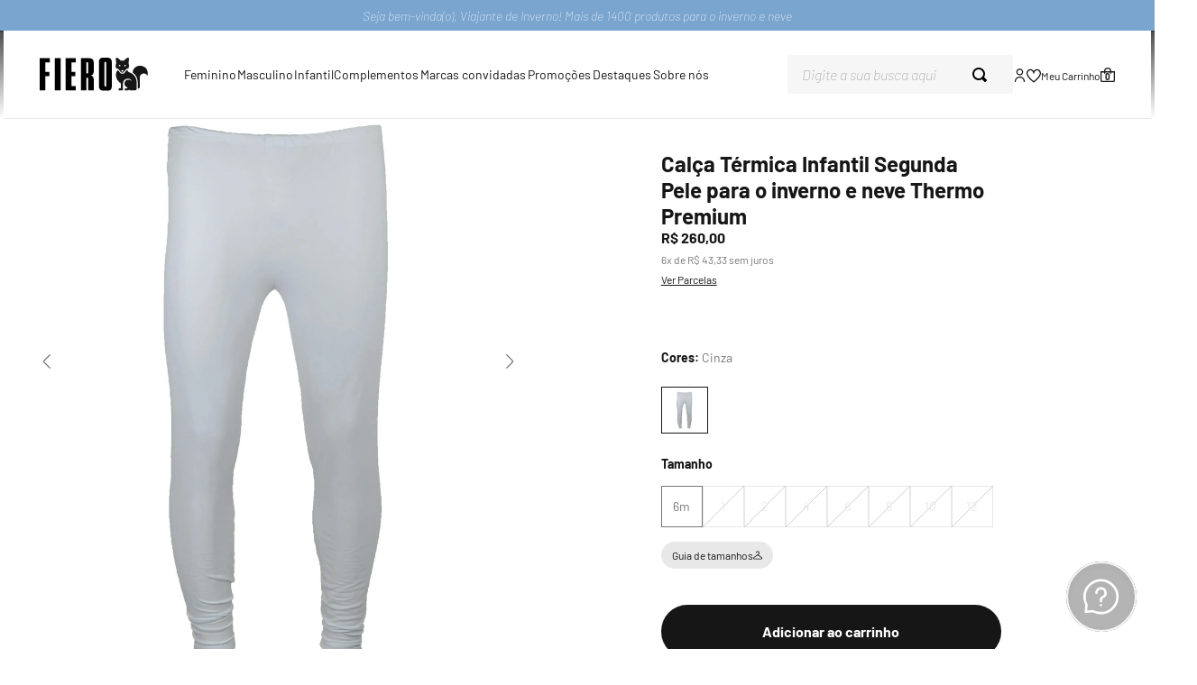

--- FILE ---
content_type: text/html;charset=utf-8
request_url: https://pageview-notify.rdstation.com.br/send
body_size: -73
content:
7b80b616-0aee-4cf8-a87a-82845f5a469e

--- FILE ---
content_type: image/svg+xml
request_url: https://fieroshop.vtexassets.com/arquivos/icone-uso-outdoor.svg
body_size: 2563
content:
<?xml version="1.0" encoding="iso-8859-1"?>
<!-- Generator: Adobe Illustrator 28.5.0, SVG Export Plug-In . SVG Version: 9.03 Build 54727)  -->
<svg version="1.1" id="Camada_1" xmlns="http://www.w3.org/2000/svg" xmlns:xlink="http://www.w3.org/1999/xlink" x="0px" y="0px"
	 viewBox="0 0 300 300" style="enable-background:new 0 0 300 300;" xml:space="preserve">
<g>
	<path style="fill:#7A7A7A;" d="M44.079,179.283c0-15.344,0-30.433,0-46.297c-7.474,0-14.617,0.068-21.757-0.02
		c-6.691-0.082-8.285-2.159-6.464-8.519c9.222-32.219,18.421-64.445,27.913-96.584c0.684-2.316,3.639-3.96,5.539-5.917
		c1.723,1.883,4.375,3.489,5.029,5.69c9.593,32.317,18.94,64.707,28.293,97.095c1.711,5.925,0.042,8.067-6.34,8.229
		c-6.982,0.176-13.969,0.176-20.953,0.289c-0.344,0.006-0.682,0.361-1.685,0.926c0,14.758-0.058,29.894,0.127,45.027
		c0.013,1.043,1.709,2.79,2.836,2.987c19.83,3.465,38.425,10.245,56.211,21.052c0-12.952,0-25.188,0-38.311
		c-7.293,0-14.605,0.041-21.916-0.012c-7.149-0.052-8.583-1.925-6.6-8.787c9.25-32.002,18.465-64.014,27.975-95.939
		c0.769-2.583,3.671-4.531,5.581-6.774c1.899,2.22,4.775,4.145,5.548,6.705c9.629,31.89,18.963,63.868,28.344,95.833
		c1.938,6.605,0.35,8.63-6.774,8.685c-7.138,0.055-14.276,0.012-22.037,0.012c0,14.733-0.045,28.861,0.083,42.988
		c0.01,1.16,0.916,2.664,1.872,3.413c25.658,20.123,40.862,47.034,50.549,77.557c0.173,0.545,0.483,1.046,0.814,1.748
		c5.928,0,11.866,0,18.232,0c0-22.447,0-44.695,0-67.274c-0.979-0.163-1.974-0.167-2.838-0.505c-2.086-0.818-5.175-1.315-5.859-2.84
		c-0.673-1.499,0.605-4.517,1.917-6.157c6.849-8.566,13.981-16.906,22.219-26.767c-4.175,0-6.992,0.211-9.767-0.045
		c-5.423-0.499-6.885-3.792-3.513-8.115c5.871-7.527,11.937-14.902,17.587-21.923c-2.84-1.706-6.619-2.7-7.397-4.805
		c-0.772-2.087,1.049-5.546,2.475-7.966c7.8-13.244,15.818-26.361,23.782-39.508c4.313-7.12,7.446-7.073,11.876,0.213
		c8.193,13.476,16.346,26.975,24.508,40.469c4.37,7.225,3.418,9.314-5.688,10.587c6.06,7.185,11.986,13.856,17.443,20.891
		c1.732,2.233,2.213,5.438,3.266,8.198c-2.676,0.873-5.318,1.878-8.041,2.568c-1.445,0.366-3.027,0.187-5.757,0.308
		c7.367,8.84,14.226,16.781,20.69,25.031c1.62,2.068,1.972,5.13,2.907,7.735c-2.641,0.939-5.267,2.634-7.927,2.689
		c-13.545,0.276-27.099,0.127-41.065,0.127c0,22.501,0,44.548,0,66.981c1.826,0.111,3.564,0.305,5.303,0.309
		c11.786,0.028,23.572,0.014,35.358,0.016c3.453,0.001,7.431-0.319,7.326,4.676c-0.1,4.773-3.951,4.748-7.463,4.748
		c-90.693,0-181.386,0.007-272.079-0.012c-6.742-0.001-8.045-1.3-8.052-8.077c-0.034-34.568-0.029-69.136-0.005-103.704
		c0.005-6.872,1.344-8.6,8.312-8.839C23.773,179.032,33.546,179.283,44.079,179.283z M204.744,223.434c0,22.652,0,44.684,0,66.666
		c10.429,0,20.466,0,30.244,0c0-22.508,0-44.541,0-66.666C224.739,223.434,214.984,223.434,204.744,223.434z"/>
	<path style="fill:#7A7A7A;" d="M191.857,48.279c0.001-15.884,12.792-28.614,28.556-28.422c15.537,0.19,28.096,12.839,28.141,28.343
		c0.045,15.624-13.06,28.637-28.66,28.458C204.382,76.479,191.856,63.801,191.857,48.279z"/>
	<path style="fill:#7A7A7A;" d="M174.491,188.954c-1.601-0.104-2.444,0-3.178-0.235c-2.497-0.798-4.956-1.715-7.429-2.587
		c0.896-2.485,1.356-5.26,2.773-7.401c3.954-5.974,8.306-11.686,12.413-17.38c-2.071-1.82-5.054-3.214-5.562-5.232
		c-0.507-2.014,1.161-4.827,2.4-6.989c5.949-10.38,12.039-20.68,18.151-30.965c3.651-6.143,6.749-5.782,10.933,0.076
		c4.014,5.62,4.556,10.435-0.04,15.905c-2.278,2.711-4.342,5.915-5.41,9.246c-1.094,3.412-2.129,7.778-0.894,10.781
		c1.771,4.306,0.464,6.632-2.18,9.365c-1.799,1.859-3.357,3.953-5.02,5.944c-8.057,9.644-8.131,15.121-0.352,24.672
		c-4.976,9.052-15.831,14.683-15.355,27.469c-4.664,0-9.213,0.241-13.726-0.06c-5.816-0.387-7.512-4.113-4.133-9.022
		c4.298-6.243,8.851-12.309,13.263-18.475C172.24,192.535,173.213,190.915,174.491,188.954z"/>
	<path style="fill:#7A7A7A;" d="M204.744,223.434c10.24,0,19.995,0,30.244,0c0,22.126,0,44.158,0,66.666c-9.778,0-19.815,0-30.244,0
		C204.744,268.118,204.744,246.086,204.744,223.434z"/>
	<path style="fill:#7A7A7A;" d="M244.959,27.539c-0.716,0-1.435-0.255-2.007-0.774c-1.228-1.109-1.324-3.003-0.214-4.23l7.19-7.956
		c1.109-1.229,3.005-1.325,4.23-0.214c1.228,1.109,1.324,3.003,0.214,4.23l-7.19,7.956
		C246.591,27.207,245.777,27.539,244.959,27.539z"/>
	<path style="fill:#7A7A7A;" d="M253.501,52.514c-0.435-0.569-0.669-1.294-0.605-2.064c0.135-1.649,1.58-2.876,3.229-2.741
		l10.688,0.874c1.65,0.134,2.878,1.581,2.741,3.229c-0.135,1.649-1.58,2.876-3.229,2.741l-10.688-0.874
		C254.757,53.609,253.998,53.164,253.501,52.514z"/>
	<path style="fill:#7A7A7A;" d="M241.418,74.911c-0.034-0.715,0.187-1.445,0.677-2.041c1.05-1.279,2.937-1.464,4.216-0.415
		l8.288,6.805c1.28,1.05,1.466,2.939,0.415,4.216c-1.05,1.279-2.937,1.464-4.216,0.415l-8.288-6.805
		C241.827,76.526,241.456,75.728,241.418,74.911z"/>
	<path style="fill:#7A7A7A;" d="M216,82.147c0.518-0.494,1.215-0.805,1.986-0.825c1.654-0.044,3.03,1.26,3.074,2.914l0.286,10.72
		c0.045,1.655-1.261,3.032-2.914,3.074c-1.654,0.044-3.03-1.26-3.074-2.914l-0.286-10.72C215.047,83.514,215.407,82.711,216,82.147z
		"/>
	<path style="fill:#7A7A7A;" d="M193.745,72.189c0.716,0.009,1.431,0.274,1.997,0.8c1.213,1.126,1.284,3.02,0.158,4.233
		l-7.294,7.861c-1.126,1.214-3.022,1.285-4.233,0.158c-1.213-1.126-1.284-3.02-0.158-4.233l7.294-7.861
		C192.108,72.5,192.927,72.179,193.745,72.189z"/>
	<path style="fill:#7A7A7A;" d="M185.864,47.943c0.481,0.531,0.774,1.235,0.774,2.007c0.002,1.655-1.337,2.997-2.992,2.999
		l-10.724,0.012c-1.655,0.003-2.999-1.338-2.999-2.992c-0.002-1.655,1.337-2.997,2.992-2.999l10.724-0.012
		C184.521,46.956,185.314,47.337,185.864,47.943z"/>
	<path style="fill:#7A7A7A;" d="M195.448,24.6c-0.046,0.715-0.346,1.415-0.9,1.953c-1.186,1.154-3.081,1.129-4.235-0.057
		l-7.481-7.684c-1.155-1.186-1.13-3.084,0.057-4.235c1.186-1.154,3.081-1.129,4.235,0.057l7.481,7.684
		C195.221,22.949,195.5,23.783,195.448,24.6z"/>
	<path style="fill:#7A7A7A;" d="M220.082,15.976c-0.54,0.471-1.249,0.751-2.021,0.736c-1.654-0.029-2.971-1.393-2.942-3.047
		l0.189-10.722c0.028-1.655,1.394-2.974,3.047-2.942c1.654,0.029,2.971,1.393,2.942,3.047l-0.189,10.722
		C221.094,14.653,220.699,15.438,220.082,15.976z"/>
</g>
</svg>


--- FILE ---
content_type: application/javascript; charset=utf-8
request_url: https://fieroshop.vtexassets.com/_v/public/assets/v1/published/bundle/public/react/asset-9dfe59ff9ad0bdb214e423b5cde8636daca6ec95.min.js?v=1&files=fieroshop.fieroshop@3.0.12,1,ConteudoRico,ComparativoPdp,3,CustomerService,MenuInstitucional,MelhorUtilizacao,ProductDescription,DropdownPdp,SliderProductImage,SimilarProducts,MenuDesk,VideoPdp,CustomPercent,GuiaDeTamanhosTrigger,PontosPdp,SimilarForros,VerParcelas,Pix,CopyAddToCartFrete,ShelfImageHoverMobile&async=2&workspace=master
body_size: 49641
content:
enqueueScripts([function(){
    (window.webpackJsonpfieroshop_fieroshop_3_0_12=window.webpackJsonpfieroshop_fieroshop_3_0_12||[]).push([[1],{120:function(t,e,r){var n="undefined"!=typeof global&&global||"undefined"!=typeof self&&self||window,o=Function.prototype.apply;function i(t,e){this._id=t,this._clearFn=e}e.setTimeout=function(){return new i(o.call(setTimeout,n,arguments),clearTimeout)},e.setInterval=function(){return new i(o.call(setInterval,n,arguments),clearInterval)},e.clearTimeout=e.clearInterval=function(t){t&&t.close()},i.prototype.unref=i.prototype.ref=function(){},i.prototype.close=function(){this._clearFn.call(n,this._id)},e.enroll=function(t,e){clearTimeout(t._idleTimeoutId),t._idleTimeout=e},e.unenroll=function(t){clearTimeout(t._idleTimeoutId),t._idleTimeout=-1},e._unrefActive=e.active=function(t){clearTimeout(t._idleTimeoutId);var e=t._idleTimeout;e>=0&&(t._idleTimeoutId=setTimeout((function(){t._onTimeout&&t._onTimeout()}),e))},r(121),e.setImmediate="undefined"!=typeof self&&self.setImmediate||"undefined"!=typeof global&&global.setImmediate||this&&this.setImmediate,e.clearImmediate="undefined"!=typeof self&&self.clearImmediate||"undefined"!=typeof global&&global.clearImmediate||this&&this.clearImmediate},121:function(t,e,r){(function(t){!function(e,r){"use strict";if(!e.setImmediate){var n,o,i,s,a,u=1,c={},f=!1,l=e.document,h=Object.getPrototypeOf&&Object.getPrototypeOf(e);h=h&&h.setTimeout?h:e,"[object process]"==={}.toString.call(e.process)?n=function(e){t.nextTick((function(){d(e)}))}:!function(){if(e.postMessage&&!e.importScripts){var t=!0,r=e.onmessage;return e.onmessage=function(){t=!1},e.postMessage("","*"),e.onmessage=r,t}}()?e.MessageChannel?((i=new MessageChannel).port1.onmessage=function(t){d(t.data)},n=function(t){i.port2.postMessage(t)}):l&&"onreadystatechange"in l.createElement("script")?(o=l.documentElement,n=function(t){var e=l.createElement("script");e.onreadystatechange=function(){d(t),e.onreadystatechange=null,o.removeChild(e),e=null},o.appendChild(e)}):n=function(t){setTimeout(d,0,t)}:(s="setImmediate$"+Math.random()+"$",a=function(t){t.source===e&&"string"==typeof t.data&&0===t.data.indexOf(s)&&d(+t.data.slice(s.length))},e.addEventListener?e.addEventListener("message",a,!1):e.attachEvent("onmessage",a),n=function(t){e.postMessage(s+t,"*")}),h.setImmediate=function(t){"function"!=typeof t&&(t=new Function(""+t));for(var e=new Array(arguments.length-1),r=0;r<e.length;r++)e[r]=arguments[r+1];var o={callback:t,args:e};return c[u]=o,n(u),u++},h.clearImmediate=p}function p(t){delete c[t]}function d(t){if(f)setTimeout(d,0,t);else{var e=c[t];if(e){f=!0;try{!function(t){var e=t.callback,r=t.args;switch(r.length){case 0:e();break;case 1:e(r[0]);break;case 2:e(r[0],r[1]);break;case 3:e(r[0],r[1],r[2]);break;default:e.apply(void 0,r)}}(e)}finally{p(t),f=!1}}}}}("undefined"==typeof self?"undefined"==typeof global?this:global:self)}).call(this,r(85))},122:function(t,e,r){"use strict";var n=r(123),o=r(124),i=r(125);function s(){return u.TYPED_ARRAY_SUPPORT?2147483647:1073741823}function a(t,e){if(s()<e)throw new RangeError("Invalid typed array length");return u.TYPED_ARRAY_SUPPORT?(t=new Uint8Array(e)).__proto__=u.prototype:(null===t&&(t=new u(e)),t.length=e),t}function u(t,e,r){if(!(u.TYPED_ARRAY_SUPPORT||this instanceof u))return new u(t,e,r);if("number"==typeof t){if("string"==typeof e)throw new Error("If encoding is specified then the first argument must be a string");return l(this,t)}return c(this,t,e,r)}function c(t,e,r,n){if("number"==typeof e)throw new TypeError('"value" argument must not be a number');return"undefined"!=typeof ArrayBuffer&&e instanceof ArrayBuffer?function(t,e,r,n){if(e.byteLength,r<0||e.byteLength<r)throw new RangeError("'offset' is out of bounds");if(e.byteLength<r+(n||0))throw new RangeError("'length' is out of bounds");e=void 0===r&&void 0===n?new Uint8Array(e):void 0===n?new Uint8Array(e,r):new Uint8Array(e,r,n);u.TYPED_ARRAY_SUPPORT?(t=e).__proto__=u.prototype:t=h(t,e);return t}(t,e,r,n):"string"==typeof e?function(t,e,r){"string"==typeof r&&""!==r||(r="utf8");if(!u.isEncoding(r))throw new TypeError('"encoding" must be a valid string encoding');var n=0|d(e,r),o=(t=a(t,n)).write(e,r);o!==n&&(t=t.slice(0,o));return t}(t,e,r):function(t,e){if(u.isBuffer(e)){var r=0|p(e.length);return 0===(t=a(t,r)).length||e.copy(t,0,0,r),t}if(e){if("undefined"!=typeof ArrayBuffer&&e.buffer instanceof ArrayBuffer||"length"in e)return"number"!=typeof e.length||(n=e.length)!=n?a(t,0):h(t,e);if("Buffer"===e.type&&i(e.data))return h(t,e.data)}var n;throw new TypeError("First argument must be a string, Buffer, ArrayBuffer, Array, or array-like object.")}(t,e)}function f(t){if("number"!=typeof t)throw new TypeError('"size" argument must be a number');if(t<0)throw new RangeError('"size" argument must not be negative')}function l(t,e){if(f(e),t=a(t,e<0?0:0|p(e)),!u.TYPED_ARRAY_SUPPORT)for(var r=0;r<e;++r)t[r]=0;return t}function h(t,e){var r=e.length<0?0:0|p(e.length);t=a(t,r);for(var n=0;n<r;n+=1)t[n]=255&e[n];return t}function p(t){if(t>=s())throw new RangeError("Attempt to allocate Buffer larger than maximum size: 0x"+s().toString(16)+" bytes");return 0|t}function d(t,e){if(u.isBuffer(t))return t.length;if("undefined"!=typeof ArrayBuffer&&"function"==typeof ArrayBuffer.isView&&(ArrayBuffer.isView(t)||t instanceof ArrayBuffer))return t.byteLength;"string"!=typeof t&&(t=""+t);var r=t.length;if(0===r)return 0;for(var n=!1;;)switch(e){case"ascii":case"latin1":case"binary":return r;case"utf8":case"utf-8":case void 0:return M(t).length;case"ucs2":case"ucs-2":case"utf16le":case"utf-16le":return 2*r;case"hex":return r>>>1;case"base64":return q(t).length;default:if(n)return M(t).length;e=(""+e).toLowerCase(),n=!0}}function g(t,e,r){var n=!1;if((void 0===e||e<0)&&(e=0),e>this.length)return"";if((void 0===r||r>this.length)&&(r=this.length),r<=0)return"";if((r>>>=0)<=(e>>>=0))return"";for(t||(t="utf8");;)switch(t){case"hex":return B(this,e,r);case"utf8":case"utf-8":return O(this,e,r);case"ascii":return _(this,e,r);case"latin1":case"binary":return P(this,e,r);case"base64":return S(this,e,r);case"ucs2":case"ucs-2":case"utf16le":case"utf-16le":return C(this,e,r);default:if(n)throw new TypeError("Unknown encoding: "+t);t=(t+"").toLowerCase(),n=!0}}function m(t,e,r){var n=t[e];t[e]=t[r],t[r]=n}function y(t,e,r,n,o){if(0===t.length)return-1;if("string"==typeof r?(n=r,r=0):r>2147483647?r=2147483647:r<-2147483648&&(r=-2147483648),r=+r,isNaN(r)&&(r=o?0:t.length-1),r<0&&(r=t.length+r),r>=t.length){if(o)return-1;r=t.length-1}else if(r<0){if(!o)return-1;r=0}if("string"==typeof e&&(e=u.from(e,n)),u.isBuffer(e))return 0===e.length?-1:w(t,e,r,n,o);if("number"==typeof e)return e&=255,u.TYPED_ARRAY_SUPPORT&&"function"==typeof Uint8Array.prototype.indexOf?o?Uint8Array.prototype.indexOf.call(t,e,r):Uint8Array.prototype.lastIndexOf.call(t,e,r):w(t,[e],r,n,o);throw new TypeError("val must be string, number or Buffer")}function w(t,e,r,n,o){var i,s=1,a=t.length,u=e.length;if(void 0!==n&&("ucs2"===(n=String(n).toLowerCase())||"ucs-2"===n||"utf16le"===n||"utf-16le"===n)){if(t.length<2||e.length<2)return-1;s=2,a/=2,u/=2,r/=2}function c(t,e){return 1===s?t[e]:t.readUInt16BE(e*s)}if(o){var f=-1;for(i=r;i<a;i++)if(c(t,i)===c(e,-1===f?0:i-f)){if(-1===f&&(f=i),i-f+1===u)return f*s}else-1!==f&&(i-=i-f),f=-1}else for(r+u>a&&(r=a-u),i=r;i>=0;i--){for(var l=!0,h=0;h<u;h++)if(c(t,i+h)!==c(e,h)){l=!1;break}if(l)return i}return-1}function b(t,e,r,n){r=Number(r)||0;var o=t.length-r;n?(n=Number(n))>o&&(n=o):n=o;var i=e.length;if(i%2!=0)throw new TypeError("Invalid hex string");n>i/2&&(n=i/2);for(var s=0;s<n;++s){var a=parseInt(e.substr(2*s,2),16);if(isNaN(a))return s;t[r+s]=a}return s}function E(t,e,r,n){return Y(M(e,t.length-r),t,r,n)}function v(t,e,r,n){return Y(function(t){for(var e=[],r=0;r<t.length;++r)e.push(255&t.charCodeAt(r));return e}(e),t,r,n)}function R(t,e,r,n){return v(t,e,r,n)}function T(t,e,r,n){return Y(q(e),t,r,n)}function A(t,e,r,n){return Y(function(t,e){for(var r,n,o,i=[],s=0;s<t.length&&!((e-=2)<0);++s)r=t.charCodeAt(s),n=r>>8,o=r%256,i.push(o),i.push(n);return i}(e,t.length-r),t,r,n)}function S(t,e,r){return 0===e&&r===t.length?n.fromByteArray(t):n.fromByteArray(t.slice(e,r))}function O(t,e,r){r=Math.min(t.length,r);for(var n=[],o=e;o<r;){var i,s,a,u,c=t[o],f=null,l=c>239?4:c>223?3:c>191?2:1;if(o+l<=r)switch(l){case 1:c<128&&(f=c);break;case 2:128==(192&(i=t[o+1]))&&(u=(31&c)<<6|63&i)>127&&(f=u);break;case 3:i=t[o+1],s=t[o+2],128==(192&i)&&128==(192&s)&&(u=(15&c)<<12|(63&i)<<6|63&s)>2047&&(u<55296||u>57343)&&(f=u);break;case 4:i=t[o+1],s=t[o+2],a=t[o+3],128==(192&i)&&128==(192&s)&&128==(192&a)&&(u=(15&c)<<18|(63&i)<<12|(63&s)<<6|63&a)>65535&&u<1114112&&(f=u)}null===f?(f=65533,l=1):f>65535&&(f-=65536,n.push(f>>>10&1023|55296),f=56320|1023&f),n.push(f),o+=l}return function(t){var e=t.length;if(e<=4096)return String.fromCharCode.apply(String,t);var r="",n=0;for(;n<e;)r+=String.fromCharCode.apply(String,t.slice(n,n+=4096));return r}(n)}e.Buffer=u,e.SlowBuffer=function(t){+t!=t&&(t=0);return u.alloc(+t)},e.INSPECT_MAX_BYTES=50,u.TYPED_ARRAY_SUPPORT=void 0!==global.TYPED_ARRAY_SUPPORT?global.TYPED_ARRAY_SUPPORT:function(){try{var t=new Uint8Array(1);return t.__proto__={__proto__:Uint8Array.prototype,foo:function(){return 42}},42===t.foo()&&"function"==typeof t.subarray&&0===t.subarray(1,1).byteLength}catch(t){return!1}}(),e.kMaxLength=s(),u.poolSize=8192,u._augment=function(t){return t.__proto__=u.prototype,t},u.from=function(t,e,r){return c(null,t,e,r)},u.TYPED_ARRAY_SUPPORT&&(u.prototype.__proto__=Uint8Array.prototype,u.__proto__=Uint8Array,"undefined"!=typeof Symbol&&Symbol.species&&u[Symbol.species]===u&&Object.defineProperty(u,Symbol.species,{value:null,configurable:!0})),u.alloc=function(t,e,r){return function(t,e,r,n){return f(e),e<=0?a(t,e):void 0!==r?"string"==typeof n?a(t,e).fill(r,n):a(t,e).fill(r):a(t,e)}(null,t,e,r)},u.allocUnsafe=function(t){return l(null,t)},u.allocUnsafeSlow=function(t){return l(null,t)},u.isBuffer=function(t){return!(null==t||!t._isBuffer)},u.compare=function(t,e){if(!u.isBuffer(t)||!u.isBuffer(e))throw new TypeError("Arguments must be Buffers");if(t===e)return 0;for(var r=t.length,n=e.length,o=0,i=Math.min(r,n);o<i;++o)if(t[o]!==e[o]){r=t[o],n=e[o];break}return r<n?-1:n<r?1:0},u.isEncoding=function(t){switch(String(t).toLowerCase()){case"hex":case"utf8":case"utf-8":case"ascii":case"latin1":case"binary":case"base64":case"ucs2":case"ucs-2":case"utf16le":case"utf-16le":return!0;default:return!1}},u.concat=function(t,e){if(!i(t))throw new TypeError('"list" argument must be an Array of Buffers');if(0===t.length)return u.alloc(0);var r;if(void 0===e)for(e=0,r=0;r<t.length;++r)e+=t[r].length;var n=u.allocUnsafe(e),o=0;for(r=0;r<t.length;++r){var s=t[r];if(!u.isBuffer(s))throw new TypeError('"list" argument must be an Array of Buffers');s.copy(n,o),o+=s.length}return n},u.byteLength=d,u.prototype._isBuffer=!0,u.prototype.swap16=function(){var t=this.length;if(t%2!=0)throw new RangeError("Buffer size must be a multiple of 16-bits");for(var e=0;e<t;e+=2)m(this,e,e+1);return this},u.prototype.swap32=function(){var t=this.length;if(t%4!=0)throw new RangeError("Buffer size must be a multiple of 32-bits");for(var e=0;e<t;e+=4)m(this,e,e+3),m(this,e+1,e+2);return this},u.prototype.swap64=function(){var t=this.length;if(t%8!=0)throw new RangeError("Buffer size must be a multiple of 64-bits");for(var e=0;e<t;e+=8)m(this,e,e+7),m(this,e+1,e+6),m(this,e+2,e+5),m(this,e+3,e+4);return this},u.prototype.toString=function(){var t=0|this.length;return 0===t?"":0===arguments.length?O(this,0,t):g.apply(this,arguments)},u.prototype.equals=function(t){if(!u.isBuffer(t))throw new TypeError("Argument must be a Buffer");return this===t||0===u.compare(this,t)},u.prototype.inspect=function(){var t="",r=e.INSPECT_MAX_BYTES;return this.length>0&&(t=this.toString("hex",0,r).match(/.{2}/g).join(" "),this.length>r&&(t+=" ... ")),"<Buffer "+t+">"},u.prototype.compare=function(t,e,r,n,o){if(!u.isBuffer(t))throw new TypeError("Argument must be a Buffer");if(void 0===e&&(e=0),void 0===r&&(r=t?t.length:0),void 0===n&&(n=0),void 0===o&&(o=this.length),e<0||r>t.length||n<0||o>this.length)throw new RangeError("out of range index");if(n>=o&&e>=r)return 0;if(n>=o)return-1;if(e>=r)return 1;if(this===t)return 0;for(var i=(o>>>=0)-(n>>>=0),s=(r>>>=0)-(e>>>=0),a=Math.min(i,s),c=this.slice(n,o),f=t.slice(e,r),l=0;l<a;++l)if(c[l]!==f[l]){i=c[l],s=f[l];break}return i<s?-1:s<i?1:0},u.prototype.includes=function(t,e,r){return-1!==this.indexOf(t,e,r)},u.prototype.indexOf=function(t,e,r){return y(this,t,e,r,!0)},u.prototype.lastIndexOf=function(t,e,r){return y(this,t,e,r,!1)},u.prototype.write=function(t,e,r,n){if(void 0===e)n="utf8",r=this.length,e=0;else if(void 0===r&&"string"==typeof e)n=e,r=this.length,e=0;else{if(!isFinite(e))throw new Error("Buffer.write(string, encoding, offset[, length]) is no longer supported");e|=0,isFinite(r)?(r|=0,void 0===n&&(n="utf8")):(n=r,r=void 0)}var o=this.length-e;if((void 0===r||r>o)&&(r=o),t.length>0&&(r<0||e<0)||e>this.length)throw new RangeError("Attempt to write outside buffer bounds");n||(n="utf8");for(var i=!1;;)switch(n){case"hex":return b(this,t,e,r);case"utf8":case"utf-8":return E(this,t,e,r);case"ascii":return v(this,t,e,r);case"latin1":case"binary":return R(this,t,e,r);case"base64":return T(this,t,e,r);case"ucs2":case"ucs-2":case"utf16le":case"utf-16le":return A(this,t,e,r);default:if(i)throw new TypeError("Unknown encoding: "+n);n=(""+n).toLowerCase(),i=!0}},u.prototype.toJSON=function(){return{type:"Buffer",data:Array.prototype.slice.call(this._arr||this,0)}};function _(t,e,r){var n="";r=Math.min(t.length,r);for(var o=e;o<r;++o)n+=String.fromCharCode(127&t[o]);return n}function P(t,e,r){var n="";r=Math.min(t.length,r);for(var o=e;o<r;++o)n+=String.fromCharCode(t[o]);return n}function B(t,e,r){var n=t.length;(!e||e<0)&&(e=0),(!r||r<0||r>n)&&(r=n);for(var o="",i=e;i<r;++i)o+=F(t[i]);return o}function C(t,e,r){for(var n=t.slice(e,r),o="",i=0;i<n.length;i+=2)o+=String.fromCharCode(n[i]+256*n[i+1]);return o}function U(t,e,r){if(t%1!=0||t<0)throw new RangeError("offset is not uint");if(t+e>r)throw new RangeError("Trying to access beyond buffer length")}function x(t,e,r,n,o,i){if(!u.isBuffer(t))throw new TypeError('"buffer" argument must be a Buffer instance');if(e>o||e<i)throw new RangeError('"value" argument is out of bounds');if(r+n>t.length)throw new RangeError("Index out of range")}function L(t,e,r,n){e<0&&(e=65535+e+1);for(var o=0,i=Math.min(t.length-r,2);o<i;++o)t[r+o]=(e&255<<8*(n?o:1-o))>>>8*(n?o:1-o)}function N(t,e,r,n){e<0&&(e=4294967295+e+1);for(var o=0,i=Math.min(t.length-r,4);o<i;++o)t[r+o]=e>>>8*(n?o:3-o)&255}function j(t,e,r,n,o,i){if(r+n>t.length)throw new RangeError("Index out of range");if(r<0)throw new RangeError("Index out of range")}function I(t,e,r,n,i){return i||j(t,0,r,4),o.write(t,e,r,n,23,4),r+4}function D(t,e,r,n,i){return i||j(t,0,r,8),o.write(t,e,r,n,52,8),r+8}u.prototype.slice=function(t,e){var r,n=this.length;if((t=~~t)<0?(t+=n)<0&&(t=0):t>n&&(t=n),(e=void 0===e?n:~~e)<0?(e+=n)<0&&(e=0):e>n&&(e=n),e<t&&(e=t),u.TYPED_ARRAY_SUPPORT)(r=this.subarray(t,e)).__proto__=u.prototype;else{var o=e-t;r=new u(o,void 0);for(var i=0;i<o;++i)r[i]=this[i+t]}return r},u.prototype.readUIntLE=function(t,e,r){t|=0,e|=0,r||U(t,e,this.length);for(var n=this[t],o=1,i=0;++i<e&&(o*=256);)n+=this[t+i]*o;return n},u.prototype.readUIntBE=function(t,e,r){t|=0,e|=0,r||U(t,e,this.length);for(var n=this[t+--e],o=1;e>0&&(o*=256);)n+=this[t+--e]*o;return n},u.prototype.readUInt8=function(t,e){return e||U(t,1,this.length),this[t]},u.prototype.readUInt16LE=function(t,e){return e||U(t,2,this.length),this[t]|this[t+1]<<8},u.prototype.readUInt16BE=function(t,e){return e||U(t,2,this.length),this[t]<<8|this[t+1]},u.prototype.readUInt32LE=function(t,e){return e||U(t,4,this.length),(this[t]|this[t+1]<<8|this[t+2]<<16)+16777216*this[t+3]},u.prototype.readUInt32BE=function(t,e){return e||U(t,4,this.length),16777216*this[t]+(this[t+1]<<16|this[t+2]<<8|this[t+3])},u.prototype.readIntLE=function(t,e,r){t|=0,e|=0,r||U(t,e,this.length);for(var n=this[t],o=1,i=0;++i<e&&(o*=256);)n+=this[t+i]*o;return n>=(o*=128)&&(n-=Math.pow(2,8*e)),n},u.prototype.readIntBE=function(t,e,r){t|=0,e|=0,r||U(t,e,this.length);for(var n=e,o=1,i=this[t+--n];n>0&&(o*=256);)i+=this[t+--n]*o;return i>=(o*=128)&&(i-=Math.pow(2,8*e)),i},u.prototype.readInt8=function(t,e){return e||U(t,1,this.length),128&this[t]?-1*(255-this[t]+1):this[t]},u.prototype.readInt16LE=function(t,e){e||U(t,2,this.length);var r=this[t]|this[t+1]<<8;return 32768&r?4294901760|r:r},u.prototype.readInt16BE=function(t,e){e||U(t,2,this.length);var r=this[t+1]|this[t]<<8;return 32768&r?4294901760|r:r},u.prototype.readInt32LE=function(t,e){return e||U(t,4,this.length),this[t]|this[t+1]<<8|this[t+2]<<16|this[t+3]<<24},u.prototype.readInt32BE=function(t,e){return e||U(t,4,this.length),this[t]<<24|this[t+1]<<16|this[t+2]<<8|this[t+3]},u.prototype.readFloatLE=function(t,e){return e||U(t,4,this.length),o.read(this,t,!0,23,4)},u.prototype.readFloatBE=function(t,e){return e||U(t,4,this.length),o.read(this,t,!1,23,4)},u.prototype.readDoubleLE=function(t,e){return e||U(t,8,this.length),o.read(this,t,!0,52,8)},u.prototype.readDoubleBE=function(t,e){return e||U(t,8,this.length),o.read(this,t,!1,52,8)},u.prototype.writeUIntLE=function(t,e,r,n){(t=+t,e|=0,r|=0,n)||x(this,t,e,r,Math.pow(2,8*r)-1,0);var o=1,i=0;for(this[e]=255&t;++i<r&&(o*=256);)this[e+i]=t/o&255;return e+r},u.prototype.writeUIntBE=function(t,e,r,n){(t=+t,e|=0,r|=0,n)||x(this,t,e,r,Math.pow(2,8*r)-1,0);var o=r-1,i=1;for(this[e+o]=255&t;--o>=0&&(i*=256);)this[e+o]=t/i&255;return e+r},u.prototype.writeUInt8=function(t,e,r){return t=+t,e|=0,r||x(this,t,e,1,255,0),u.TYPED_ARRAY_SUPPORT||(t=Math.floor(t)),this[e]=255&t,e+1},u.prototype.writeUInt16LE=function(t,e,r){return t=+t,e|=0,r||x(this,t,e,2,65535,0),u.TYPED_ARRAY_SUPPORT?(this[e]=255&t,this[e+1]=t>>>8):L(this,t,e,!0),e+2},u.prototype.writeUInt16BE=function(t,e,r){return t=+t,e|=0,r||x(this,t,e,2,65535,0),u.TYPED_ARRAY_SUPPORT?(this[e]=t>>>8,this[e+1]=255&t):L(this,t,e,!1),e+2},u.prototype.writeUInt32LE=function(t,e,r){return t=+t,e|=0,r||x(this,t,e,4,4294967295,0),u.TYPED_ARRAY_SUPPORT?(this[e+3]=t>>>24,this[e+2]=t>>>16,this[e+1]=t>>>8,this[e]=255&t):N(this,t,e,!0),e+4},u.prototype.writeUInt32BE=function(t,e,r){return t=+t,e|=0,r||x(this,t,e,4,4294967295,0),u.TYPED_ARRAY_SUPPORT?(this[e]=t>>>24,this[e+1]=t>>>16,this[e+2]=t>>>8,this[e+3]=255&t):N(this,t,e,!1),e+4},u.prototype.writeIntLE=function(t,e,r,n){if(t=+t,e|=0,!n){var o=Math.pow(2,8*r-1);x(this,t,e,r,o-1,-o)}var i=0,s=1,a=0;for(this[e]=255&t;++i<r&&(s*=256);)t<0&&0===a&&0!==this[e+i-1]&&(a=1),this[e+i]=(t/s>>0)-a&255;return e+r},u.prototype.writeIntBE=function(t,e,r,n){if(t=+t,e|=0,!n){var o=Math.pow(2,8*r-1);x(this,t,e,r,o-1,-o)}var i=r-1,s=1,a=0;for(this[e+i]=255&t;--i>=0&&(s*=256);)t<0&&0===a&&0!==this[e+i+1]&&(a=1),this[e+i]=(t/s>>0)-a&255;return e+r},u.prototype.writeInt8=function(t,e,r){return t=+t,e|=0,r||x(this,t,e,1,127,-128),u.TYPED_ARRAY_SUPPORT||(t=Math.floor(t)),t<0&&(t=255+t+1),this[e]=255&t,e+1},u.prototype.writeInt16LE=function(t,e,r){return t=+t,e|=0,r||x(this,t,e,2,32767,-32768),u.TYPED_ARRAY_SUPPORT?(this[e]=255&t,this[e+1]=t>>>8):L(this,t,e,!0),e+2},u.prototype.writeInt16BE=function(t,e,r){return t=+t,e|=0,r||x(this,t,e,2,32767,-32768),u.TYPED_ARRAY_SUPPORT?(this[e]=t>>>8,this[e+1]=255&t):L(this,t,e,!1),e+2},u.prototype.writeInt32LE=function(t,e,r){return t=+t,e|=0,r||x(this,t,e,4,2147483647,-2147483648),u.TYPED_ARRAY_SUPPORT?(this[e]=255&t,this[e+1]=t>>>8,this[e+2]=t>>>16,this[e+3]=t>>>24):N(this,t,e,!0),e+4},u.prototype.writeInt32BE=function(t,e,r){return t=+t,e|=0,r||x(this,t,e,4,2147483647,-2147483648),t<0&&(t=4294967295+t+1),u.TYPED_ARRAY_SUPPORT?(this[e]=t>>>24,this[e+1]=t>>>16,this[e+2]=t>>>8,this[e+3]=255&t):N(this,t,e,!1),e+4},u.prototype.writeFloatLE=function(t,e,r){return I(this,t,e,!0,r)},u.prototype.writeFloatBE=function(t,e,r){return I(this,t,e,!1,r)},u.prototype.writeDoubleLE=function(t,e,r){return D(this,t,e,!0,r)},u.prototype.writeDoubleBE=function(t,e,r){return D(this,t,e,!1,r)},u.prototype.copy=function(t,e,r,n){if(r||(r=0),n||0===n||(n=this.length),e>=t.length&&(e=t.length),e||(e=0),n>0&&n<r&&(n=r),n===r)return 0;if(0===t.length||0===this.length)return 0;if(e<0)throw new RangeError("targetStart out of bounds");if(r<0||r>=this.length)throw new RangeError("sourceStart out of bounds");if(n<0)throw new RangeError("sourceEnd out of bounds");n>this.length&&(n=this.length),t.length-e<n-r&&(n=t.length-e+r);var o,i=n-r;if(this===t&&r<e&&e<n)for(o=i-1;o>=0;--o)t[o+e]=this[o+r];else if(i<1e3||!u.TYPED_ARRAY_SUPPORT)for(o=0;o<i;++o)t[o+e]=this[o+r];else Uint8Array.prototype.set.call(t,this.subarray(r,r+i),e);return i},u.prototype.fill=function(t,e,r,n){if("string"==typeof t){if("string"==typeof e?(n=e,e=0,r=this.length):"string"==typeof r&&(n=r,r=this.length),1===t.length){var o=t.charCodeAt(0);o<256&&(t=o)}if(void 0!==n&&"string"!=typeof n)throw new TypeError("encoding must be a string");if("string"==typeof n&&!u.isEncoding(n))throw new TypeError("Unknown encoding: "+n)}else"number"==typeof t&&(t&=255);if(e<0||this.length<e||this.length<r)throw new RangeError("Out of range index");if(r<=e)return this;var i;if(e>>>=0,r=void 0===r?this.length:r>>>0,t||(t=0),"number"==typeof t)for(i=e;i<r;++i)this[i]=t;else{var s=u.isBuffer(t)?t:M(new u(t,n).toString()),a=s.length;for(i=0;i<r-e;++i)this[i+e]=s[i%a]}return this};var k=/[^+\/0-9A-Za-z-_]/g;function F(t){return t<16?"0"+t.toString(16):t.toString(16)}function M(t,e){var r;e=e||1/0;for(var n=t.length,o=null,i=[],s=0;s<n;++s){if((r=t.charCodeAt(s))>55295&&r<57344){if(!o){if(r>56319){(e-=3)>-1&&i.push(239,191,189);continue}if(s+1===n){(e-=3)>-1&&i.push(239,191,189);continue}o=r;continue}if(r<56320){(e-=3)>-1&&i.push(239,191,189),o=r;continue}r=65536+(o-55296<<10|r-56320)}else o&&(e-=3)>-1&&i.push(239,191,189);if(o=null,r<128){if((e-=1)<0)break;i.push(r)}else if(r<2048){if((e-=2)<0)break;i.push(r>>6|192,63&r|128)}else if(r<65536){if((e-=3)<0)break;i.push(r>>12|224,r>>6&63|128,63&r|128)}else{if(!(r<1114112))throw new Error("Invalid code point");if((e-=4)<0)break;i.push(r>>18|240,r>>12&63|128,r>>6&63|128,63&r|128)}}return i}function q(t){return n.toByteArray(function(t){if((t=function(t){return t.trim?t.trim():t.replace(/^\s+|\s+$/g,"")}(t).replace(k,"")).length<2)return"";for(;t.length%4!=0;)t+="=";return t}(t))}function Y(t,e,r,n){for(var o=0;o<n&&!(o+r>=e.length||o>=t.length);++o)e[o+r]=t[o];return o}},123:function(t,e,r){"use strict";e.byteLength=function(t){var e=c(t),r=e[0],n=e[1];return 3*(r+n)/4-n},e.toByteArray=function(t){var e,r,n=c(t),s=n[0],a=n[1],u=new i(function(t,e,r){return 3*(e+r)/4-r}(0,s,a)),f=0,l=a>0?s-4:s;for(r=0;r<l;r+=4)e=o[t.charCodeAt(r)]<<18|o[t.charCodeAt(r+1)]<<12|o[t.charCodeAt(r+2)]<<6|o[t.charCodeAt(r+3)],u[f++]=e>>16&255,u[f++]=e>>8&255,u[f++]=255&e;2===a&&(e=o[t.charCodeAt(r)]<<2|o[t.charCodeAt(r+1)]>>4,u[f++]=255&e);1===a&&(e=o[t.charCodeAt(r)]<<10|o[t.charCodeAt(r+1)]<<4|o[t.charCodeAt(r+2)]>>2,u[f++]=e>>8&255,u[f++]=255&e);return u},e.fromByteArray=function(t){for(var e,r=t.length,o=r%3,i=[],s=0,a=r-o;s<a;s+=16383)i.push(f(t,s,s+16383>a?a:s+16383));1===o?(e=t[r-1],i.push(n[e>>2]+n[e<<4&63]+"==")):2===o&&(e=(t[r-2]<<8)+t[r-1],i.push(n[e>>10]+n[e>>4&63]+n[e<<2&63]+"="));return i.join("")};for(var n=[],o=[],i="undefined"!=typeof Uint8Array?Uint8Array:Array,s="ABCDEFGHIJKLMNOPQRSTUVWXYZabcdefghijklmnopqrstuvwxyz0123456789+/",a=0,u=s.length;a<u;++a)n[a]=s[a],o[s.charCodeAt(a)]=a;function c(t){var e=t.length;if(e%4>0)throw new Error("Invalid string. Length must be a multiple of 4");var r=t.indexOf("=");return-1===r&&(r=e),[r,r===e?0:4-r%4]}function f(t,e,r){for(var o,i,s=[],a=e;a<r;a+=3)o=(t[a]<<16&16711680)+(t[a+1]<<8&65280)+(255&t[a+2]),s.push(n[(i=o)>>18&63]+n[i>>12&63]+n[i>>6&63]+n[63&i]);return s.join("")}o["-".charCodeAt(0)]=62,o["_".charCodeAt(0)]=63},124:function(t,e){e.read=function(t,e,r,n,o){var i,s,a=8*o-n-1,u=(1<<a)-1,c=u>>1,f=-7,l=r?o-1:0,h=r?-1:1,p=t[e+l];for(l+=h,i=p&(1<<-f)-1,p>>=-f,f+=a;f>0;i=256*i+t[e+l],l+=h,f-=8);for(s=i&(1<<-f)-1,i>>=-f,f+=n;f>0;s=256*s+t[e+l],l+=h,f-=8);if(0===i)i=1-c;else{if(i===u)return s?NaN:1/0*(p?-1:1);s+=Math.pow(2,n),i-=c}return(p?-1:1)*s*Math.pow(2,i-n)},e.write=function(t,e,r,n,o,i){var s,a,u,c=8*i-o-1,f=(1<<c)-1,l=f>>1,h=23===o?Math.pow(2,-24)-Math.pow(2,-77):0,p=n?0:i-1,d=n?1:-1,g=e<0||0===e&&1/e<0?1:0;for(e=Math.abs(e),isNaN(e)||e===1/0?(a=isNaN(e)?1:0,s=f):(s=Math.floor(Math.log(e)/Math.LN2),e*(u=Math.pow(2,-s))<1&&(s--,u*=2),(e+=s+l>=1?h/u:h*Math.pow(2,1-l))*u>=2&&(s++,u/=2),s+l>=f?(a=0,s=f):s+l>=1?(a=(e*u-1)*Math.pow(2,o),s+=l):(a=e*Math.pow(2,l-1)*Math.pow(2,o),s=0));o>=8;t[r+p]=255&a,p+=d,a/=256,o-=8);for(s=s<<o|a,c+=o;c>0;t[r+p]=255&s,p+=d,s/=256,c-=8);t[r+p-d]|=128*g}},125:function(t,e){var r={}.toString;t.exports=Array.isArray||function(t){return"[object Array]"==r.call(t)}},2:function(t,e,r){"use strict";(function(t,n){var o=r(66);const{toString:i}=Object.prototype,{getPrototypeOf:s}=Object,a=(u=Object.create(null),t=>{const e=i.call(t);return u[e]||(u[e]=e.slice(8,-1).toLowerCase())});var u;const c=t=>(t=t.toLowerCase(),e=>a(e)===t),f=t=>e=>typeof e===t,{isArray:l}=Array,h=f("undefined");const p=c("ArrayBuffer");const d=f("string"),g=f("function"),m=f("number"),y=t=>null!==t&&"object"==typeof t,w=t=>{if("object"!==a(t))return!1;const e=s(t);return!(null!==e&&e!==Object.prototype&&null!==Object.getPrototypeOf(e)||Symbol.toStringTag in t||Symbol.iterator in t)},b=c("Date"),E=c("File"),v=c("Blob"),R=c("FileList"),T=c("URLSearchParams"),[A,S,O,_]=["ReadableStream","Request","Response","Headers"].map(c);function P(t,e,{allOwnKeys:r=!1}={}){if(null==t)return;let n,o;if("object"!=typeof t&&(t=[t]),l(t))for(n=0,o=t.length;n<o;n++)e.call(null,t[n],n,t);else{const o=r?Object.getOwnPropertyNames(t):Object.keys(t),i=o.length;let s;for(n=0;n<i;n++)s=o[n],e.call(null,t[s],s,t)}}function B(t,e){e=e.toLowerCase();const r=Object.keys(t);let n,o=r.length;for(;o-- >0;)if(n=r[o],e===n.toLowerCase())return n;return null}const C="undefined"!=typeof globalThis?globalThis:"undefined"!=typeof self?self:"undefined"!=typeof window?window:global,U=t=>!h(t)&&t!==C;const x=(L="undefined"!=typeof Uint8Array&&s(Uint8Array),t=>L&&t instanceof L);var L;const N=c("HTMLFormElement"),j=(({hasOwnProperty:t})=>(e,r)=>t.call(e,r))(Object.prototype),I=c("RegExp"),D=(t,e)=>{const r=Object.getOwnPropertyDescriptors(t),n={};P(r,(r,o)=>{let i;!1!==(i=e(r,o,t))&&(n[o]=i||r)}),Object.defineProperties(t,n)},k="abcdefghijklmnopqrstuvwxyz",F={DIGIT:"0123456789",ALPHA:k,ALPHA_DIGIT:k+k.toUpperCase()+"0123456789"};const M=c("AsyncFunction"),q=(Y="function"==typeof t,z=g(C.postMessage),Y?t:z?(H="axios@"+Math.random(),J=[],C.addEventListener("message",({source:t,data:e})=>{t===C&&e===H&&J.length&&J.shift()()},!1),t=>{J.push(t),C.postMessage(H,"*")}):t=>setTimeout(t));var Y,z,H,J;const W="undefined"!=typeof queueMicrotask?queueMicrotask.bind(C):void 0!==n&&n.nextTick||q;e.a={isArray:l,isArrayBuffer:p,isBuffer:function(t){return null!==t&&!h(t)&&null!==t.constructor&&!h(t.constructor)&&g(t.constructor.isBuffer)&&t.constructor.isBuffer(t)},isFormData:t=>{let e;return t&&("function"==typeof FormData&&t instanceof FormData||g(t.append)&&("formdata"===(e=a(t))||"object"===e&&g(t.toString)&&"[object FormData]"===t.toString()))},isArrayBufferView:function(t){let e;return e="undefined"!=typeof ArrayBuffer&&ArrayBuffer.isView?ArrayBuffer.isView(t):t&&t.buffer&&p(t.buffer),e},isString:d,isNumber:m,isBoolean:t=>!0===t||!1===t,isObject:y,isPlainObject:w,isReadableStream:A,isRequest:S,isResponse:O,isHeaders:_,isUndefined:h,isDate:b,isFile:E,isBlob:v,isRegExp:I,isFunction:g,isStream:t=>y(t)&&g(t.pipe),isURLSearchParams:T,isTypedArray:x,isFileList:R,forEach:P,merge:function t(){const{caseless:e}=U(this)&&this||{},r={},n=(n,o)=>{const i=e&&B(r,o)||o;w(r[i])&&w(n)?r[i]=t(r[i],n):w(n)?r[i]=t({},n):l(n)?r[i]=n.slice():r[i]=n};for(let t=0,e=arguments.length;t<e;t++)arguments[t]&&P(arguments[t],n);return r},extend:(t,e,r,{allOwnKeys:n}={})=>(P(e,(e,n)=>{r&&g(e)?t[n]=Object(o.a)(e,r):t[n]=e},{allOwnKeys:n}),t),trim:t=>t.trim?t.trim():t.replace(/^[\s\uFEFF\xA0]+|[\s\uFEFF\xA0]+$/g,""),stripBOM:t=>(65279===t.charCodeAt(0)&&(t=t.slice(1)),t),inherits:(t,e,r,n)=>{t.prototype=Object.create(e.prototype,n),t.prototype.constructor=t,Object.defineProperty(t,"super",{value:e.prototype}),r&&Object.assign(t.prototype,r)},toFlatObject:(t,e,r,n)=>{let o,i,a;const u={};if(e=e||{},null==t)return e;do{for(o=Object.getOwnPropertyNames(t),i=o.length;i-- >0;)a=o[i],n&&!n(a,t,e)||u[a]||(e[a]=t[a],u[a]=!0);t=!1!==r&&s(t)}while(t&&(!r||r(t,e))&&t!==Object.prototype);return e},kindOf:a,kindOfTest:c,endsWith:(t,e,r)=>{t=String(t),(void 0===r||r>t.length)&&(r=t.length),r-=e.length;const n=t.indexOf(e,r);return-1!==n&&n===r},toArray:t=>{if(!t)return null;if(l(t))return t;let e=t.length;if(!m(e))return null;const r=new Array(e);for(;e-- >0;)r[e]=t[e];return r},forEachEntry:(t,e)=>{const r=(t&&t[Symbol.iterator]).call(t);let n;for(;(n=r.next())&&!n.done;){const r=n.value;e.call(t,r[0],r[1])}},matchAll:(t,e)=>{let r;const n=[];for(;null!==(r=t.exec(e));)n.push(r);return n},isHTMLForm:N,hasOwnProperty:j,hasOwnProp:j,reduceDescriptors:D,freezeMethods:t=>{D(t,(e,r)=>{if(g(t)&&-1!==["arguments","caller","callee"].indexOf(r))return!1;const n=t[r];g(n)&&(e.enumerable=!1,"writable"in e?e.writable=!1:e.set||(e.set=()=>{throw Error("Can not rewrite read-only method '"+r+"'")}))})},toObjectSet:(t,e)=>{const r={},n=t=>{t.forEach(t=>{r[t]=!0})};return l(t)?n(t):n(String(t).split(e)),r},toCamelCase:t=>t.toLowerCase().replace(/[-_\s]([a-z\d])(\w*)/g,(function(t,e,r){return e.toUpperCase()+r})),noop:()=>{},toFiniteNumber:(t,e)=>null!=t&&Number.isFinite(t=+t)?t:e,findKey:B,global:C,isContextDefined:U,ALPHABET:F,generateString:(t=16,e=F.ALPHA_DIGIT)=>{let r="";const{length:n}=e;for(;t--;)r+=e[Math.random()*n|0];return r},isSpecCompliantForm:function(t){return!!(t&&g(t.append)&&"FormData"===t[Symbol.toStringTag]&&t[Symbol.iterator])},toJSONObject:t=>{const e=new Array(10),r=(t,n)=>{if(y(t)){if(e.indexOf(t)>=0)return;if(!("toJSON"in t)){e[n]=t;const o=l(t)?[]:{};return P(t,(t,e)=>{const i=r(t,n+1);!h(i)&&(o[e]=i)}),e[n]=void 0,o}}return t};return r(t,0)},isAsyncFn:M,isThenable:t=>t&&(y(t)||g(t))&&g(t.then)&&g(t.catch),setImmediate:q,asap:W}}).call(this,r(120).setImmediate,r(85))},251:function(t,e,r){"use strict";var n={};r.r(n),r.d(n,"hasBrowserEnv",(function(){return y})),r.d(n,"hasStandardBrowserWebWorkerEnv",(function(){return E})),r.d(n,"hasStandardBrowserEnv",(function(){return b})),r.d(n,"navigator",(function(){return w})),r.d(n,"origin",(function(){return v}));var o=r(2),i=r(66),s=r(41);function a(t){const e={"!":"%21","'":"%27","(":"%28",")":"%29","~":"%7E","%20":"+","%00":"\0"};return encodeURIComponent(t).replace(/[!'()~]|%20|%00/g,(function(t){return e[t]}))}function u(t,e){this._pairs=[],t&&Object(s.a)(t,this,e)}const c=u.prototype;c.append=function(t,e){this._pairs.push([t,e])},c.toString=function(t){const e=t?function(e){return t.call(this,e,a)}:a;return this._pairs.map((function(t){return e(t[0])+"="+e(t[1])}),"").join("&")};var f=u;function l(t){return encodeURIComponent(t).replace(/%3A/gi,":").replace(/%24/g,"$").replace(/%2C/gi,",").replace(/%20/g,"+").replace(/%5B/gi,"[").replace(/%5D/gi,"]")}function h(t,e,r){if(!e)return t;const n=r&&r.encode||l,i=r&&r.serialize;let s;if(s=i?i(e,r):o.a.isURLSearchParams(e)?e.toString():new f(e,r).toString(n),s){const e=t.indexOf("#");-1!==e&&(t=t.slice(0,e)),t+=(-1===t.indexOf("?")?"?":"&")+s}return t}var p=class{constructor(){this.handlers=[]}use(t,e,r){return this.handlers.push({fulfilled:t,rejected:e,synchronous:!!r&&r.synchronous,runWhen:r?r.runWhen:null}),this.handlers.length-1}eject(t){this.handlers[t]&&(this.handlers[t]=null)}clear(){this.handlers&&(this.handlers=[])}forEach(t){o.a.forEach(this.handlers,(function(e){null!==e&&t(e)}))}},d=r(8),g={silentJSONParsing:!0,forcedJSONParsing:!0,clarifyTimeoutError:!1},m={isBrowser:!0,classes:{URLSearchParams:"undefined"!=typeof URLSearchParams?URLSearchParams:f,FormData:"undefined"!=typeof FormData?FormData:null,Blob:"undefined"!=typeof Blob?Blob:null},protocols:["http","https","file","blob","url","data"]};const y="undefined"!=typeof window&&"undefined"!=typeof document,w="object"==typeof navigator&&navigator||void 0,b=y&&(!w||["ReactNative","NativeScript","NS"].indexOf(w.product)<0),E="undefined"!=typeof WorkerGlobalScope&&self instanceof WorkerGlobalScope&&"function"==typeof self.importScripts,v=y&&window.location.href||"http://localhost";var R={...n,...m};var T=function(t){function e(t,r,n,i){let s=t[i++];if("__proto__"===s)return!0;const a=Number.isFinite(+s),u=i>=t.length;if(s=!s&&o.a.isArray(n)?n.length:s,u)return o.a.hasOwnProp(n,s)?n[s]=[n[s],r]:n[s]=r,!a;n[s]&&o.a.isObject(n[s])||(n[s]=[]);return e(t,r,n[s],i)&&o.a.isArray(n[s])&&(n[s]=function(t){const e={},r=Object.keys(t);let n;const o=r.length;let i;for(n=0;n<o;n++)i=r[n],e[i]=t[i];return e}(n[s])),!a}if(o.a.isFormData(t)&&o.a.isFunction(t.entries)){const r={};return o.a.forEachEntry(t,(t,n)=>{e(function(t){return o.a.matchAll(/\w+|\[(\w*)]/g,t).map(t=>"[]"===t[0]?"":t[1]||t[0])}(t),n,r,0)}),r}return null};const A={transitional:g,adapter:["xhr","http","fetch"],transformRequest:[function(t,e){const r=e.getContentType()||"",n=r.indexOf("application/json")>-1,i=o.a.isObject(t);i&&o.a.isHTMLForm(t)&&(t=new FormData(t));if(o.a.isFormData(t))return n?JSON.stringify(T(t)):t;if(o.a.isArrayBuffer(t)||o.a.isBuffer(t)||o.a.isStream(t)||o.a.isFile(t)||o.a.isBlob(t)||o.a.isReadableStream(t))return t;if(o.a.isArrayBufferView(t))return t.buffer;if(o.a.isURLSearchParams(t))return e.setContentType("application/x-www-form-urlencoded;charset=utf-8",!1),t.toString();let a;if(i){if(r.indexOf("application/x-www-form-urlencoded")>-1)return function(t,e){return Object(s.a)(t,new R.classes.URLSearchParams,Object.assign({visitor:function(t,e,r,n){return R.isNode&&o.a.isBuffer(t)?(this.append(e,t.toString("base64")),!1):n.defaultVisitor.apply(this,arguments)}},e))}(t,this.formSerializer).toString();if((a=o.a.isFileList(t))||r.indexOf("multipart/form-data")>-1){const e=this.env&&this.env.FormData;return Object(s.a)(a?{"files[]":t}:t,e&&new e,this.formSerializer)}}return i||n?(e.setContentType("application/json",!1),function(t,e,r){if(o.a.isString(t))try{return(e||JSON.parse)(t),o.a.trim(t)}catch(t){if("SyntaxError"!==t.name)throw t}return(r||JSON.stringify)(t)}(t)):t}],transformResponse:[function(t){const e=this.transitional||A.transitional,r=e&&e.forcedJSONParsing,n="json"===this.responseType;if(o.a.isResponse(t)||o.a.isReadableStream(t))return t;if(t&&o.a.isString(t)&&(r&&!this.responseType||n)){const r=!(e&&e.silentJSONParsing)&&n;try{return JSON.parse(t)}catch(t){if(r){if("SyntaxError"===t.name)throw d.a.from(t,d.a.ERR_BAD_RESPONSE,this,null,this.response);throw t}}}return t}],timeout:0,xsrfCookieName:"XSRF-TOKEN",xsrfHeaderName:"X-XSRF-TOKEN",maxContentLength:-1,maxBodyLength:-1,env:{FormData:R.classes.FormData,Blob:R.classes.Blob},validateStatus:function(t){return t>=200&&t<300},headers:{common:{Accept:"application/json, text/plain, */*","Content-Type":void 0}}};o.a.forEach(["delete","get","head","post","put","patch"],t=>{A.headers[t]={}});var S=A;const O=o.a.toObjectSet(["age","authorization","content-length","content-type","etag","expires","from","host","if-modified-since","if-unmodified-since","last-modified","location","max-forwards","proxy-authorization","referer","retry-after","user-agent"]);const _=Symbol("internals");function P(t){return t&&String(t).trim().toLowerCase()}function B(t){return!1===t||null==t?t:o.a.isArray(t)?t.map(B):String(t)}function C(t,e,r,n,i){return o.a.isFunction(n)?n.call(this,e,r):(i&&(e=r),o.a.isString(e)?o.a.isString(n)?-1!==e.indexOf(n):o.a.isRegExp(n)?n.test(e):void 0:void 0)}class U{constructor(t){t&&this.set(t)}set(t,e,r){const n=this;function i(t,e,r){const i=P(e);if(!i)throw new Error("header name must be a non-empty string");const s=o.a.findKey(n,i);(!s||void 0===n[s]||!0===r||void 0===r&&!1!==n[s])&&(n[s||e]=B(t))}const s=(t,e)=>o.a.forEach(t,(t,r)=>i(t,r,e));if(o.a.isPlainObject(t)||t instanceof this.constructor)s(t,e);else if(o.a.isString(t)&&(t=t.trim())&&!/^[-_a-zA-Z0-9^`|~,!#$%&'*+.]+$/.test(t.trim()))s((t=>{const e={};let r,n,o;return t&&t.split("\n").forEach((function(t){o=t.indexOf(":"),r=t.substring(0,o).trim().toLowerCase(),n=t.substring(o+1).trim(),!r||e[r]&&O[r]||("set-cookie"===r?e[r]?e[r].push(n):e[r]=[n]:e[r]=e[r]?e[r]+", "+n:n)})),e})(t),e);else if(o.a.isHeaders(t))for(const[e,n]of t.entries())i(n,e,r);else null!=t&&i(e,t,r);return this}get(t,e){if(t=P(t)){const r=o.a.findKey(this,t);if(r){const t=this[r];if(!e)return t;if(!0===e)return function(t){const e=Object.create(null),r=/([^\s,;=]+)\s*(?:=\s*([^,;]+))?/g;let n;for(;n=r.exec(t);)e[n[1]]=n[2];return e}(t);if(o.a.isFunction(e))return e.call(this,t,r);if(o.a.isRegExp(e))return e.exec(t);throw new TypeError("parser must be boolean|regexp|function")}}}has(t,e){if(t=P(t)){const r=o.a.findKey(this,t);return!(!r||void 0===this[r]||e&&!C(0,this[r],r,e))}return!1}delete(t,e){const r=this;let n=!1;function i(t){if(t=P(t)){const i=o.a.findKey(r,t);!i||e&&!C(0,r[i],i,e)||(delete r[i],n=!0)}}return o.a.isArray(t)?t.forEach(i):i(t),n}clear(t){const e=Object.keys(this);let r=e.length,n=!1;for(;r--;){const o=e[r];t&&!C(0,this[o],o,t,!0)||(delete this[o],n=!0)}return n}normalize(t){const e=this,r={};return o.a.forEach(this,(n,i)=>{const s=o.a.findKey(r,i);if(s)return e[s]=B(n),void delete e[i];const a=t?function(t){return t.trim().toLowerCase().replace(/([a-z\d])(\w*)/g,(t,e,r)=>e.toUpperCase()+r)}(i):String(i).trim();a!==i&&delete e[i],e[a]=B(n),r[a]=!0}),this}concat(...t){return this.constructor.concat(this,...t)}toJSON(t){const e=Object.create(null);return o.a.forEach(this,(r,n)=>{null!=r&&!1!==r&&(e[n]=t&&o.a.isArray(r)?r.join(", "):r)}),e}[Symbol.iterator](){return Object.entries(this.toJSON())[Symbol.iterator]()}toString(){return Object.entries(this.toJSON()).map(([t,e])=>t+": "+e).join("\n")}get[Symbol.toStringTag](){return"AxiosHeaders"}static from(t){return t instanceof this?t:new this(t)}static concat(t,...e){const r=new this(t);return e.forEach(t=>r.set(t)),r}static accessor(t){const e=(this[_]=this[_]={accessors:{}}).accessors,r=this.prototype;function n(t){const n=P(t);e[n]||(!function(t,e){const r=o.a.toCamelCase(" "+e);["get","set","has"].forEach(n=>{Object.defineProperty(t,n+r,{value:function(t,r,o){return this[n].call(this,e,t,r,o)},configurable:!0})})}(r,t),e[n]=!0)}return o.a.isArray(t)?t.forEach(n):n(t),this}}U.accessor(["Content-Type","Content-Length","Accept","Accept-Encoding","User-Agent","Authorization"]),o.a.reduceDescriptors(U.prototype,({value:t},e)=>{let r=e[0].toUpperCase()+e.slice(1);return{get:()=>t,set(t){this[r]=t}}}),o.a.freezeMethods(U);var x=U;function L(t,e){const r=this||S,n=e||r,i=x.from(n.headers);let s=n.data;return o.a.forEach(t,(function(t){s=t.call(r,s,i.normalize(),e?e.status:void 0)})),i.normalize(),s}function N(t){return!(!t||!t.__CANCEL__)}function j(t,e,r){d.a.call(this,null==t?"canceled":t,d.a.ERR_CANCELED,e,r),this.name="CanceledError"}o.a.inherits(j,d.a,{__CANCEL__:!0});var I=j,D=r(67);function k(t,e,r){const n=r.config.validateStatus;r.status&&n&&!n(r.status)?e(new d.a("Request failed with status code "+r.status,[d.a.ERR_BAD_REQUEST,d.a.ERR_BAD_RESPONSE][Math.floor(r.status/100)-4],r.config,r.request,r)):t(r)}var F=function(t,e){t=t||10;const r=new Array(t),n=new Array(t);let o,i=0,s=0;return e=void 0!==e?e:1e3,function(a){const u=Date.now(),c=n[s];o||(o=u),r[i]=a,n[i]=u;let f=s,l=0;for(;f!==i;)l+=r[f++],f%=t;if(i=(i+1)%t,i===s&&(s=(s+1)%t),u-o<e)return;const h=c&&u-c;return h?Math.round(1e3*l/h):void 0}};var M=function(t,e){let r,n,o=0,i=1e3/e;const s=(e,i=Date.now())=>{o=i,r=null,n&&(clearTimeout(n),n=null),t.apply(null,e)};return[(...t)=>{const e=Date.now(),a=e-o;a>=i?s(t,e):(r=t,n||(n=setTimeout(()=>{n=null,s(r)},i-a)))},()=>r&&s(r)]};const q=(t,e,r=3)=>{let n=0;const o=F(50,250);return M(r=>{const i=r.loaded,s=r.lengthComputable?r.total:void 0,a=i-n,u=o(a);n=i;t({loaded:i,total:s,progress:s?i/s:void 0,bytes:a,rate:u||void 0,estimated:u&&s&&i<=s?(s-i)/u:void 0,event:r,lengthComputable:null!=s,[e?"download":"upload"]:!0})},r)},Y=(t,e)=>{const r=null!=t;return[n=>e[0]({lengthComputable:r,total:t,loaded:n}),e[1]]},z=t=>(...e)=>o.a.asap(()=>t(...e));var H=R.hasStandardBrowserEnv?function(){const t=R.navigator&&/(msie|trident)/i.test(R.navigator.userAgent),e=document.createElement("a");let r;function n(r){let n=r;return t&&(e.setAttribute("href",n),n=e.href),e.setAttribute("href",n),{href:e.href,protocol:e.protocol?e.protocol.replace(/:$/,""):"",host:e.host,search:e.search?e.search.replace(/^\?/,""):"",hash:e.hash?e.hash.replace(/^#/,""):"",hostname:e.hostname,port:e.port,pathname:"/"===e.pathname.charAt(0)?e.pathname:"/"+e.pathname}}return r=n(window.location.href),function(t){const e=o.a.isString(t)?n(t):t;return e.protocol===r.protocol&&e.host===r.host}}():function(){return!0},J=R.hasStandardBrowserEnv?{write(t,e,r,n,i,s){const a=[t+"="+encodeURIComponent(e)];o.a.isNumber(r)&&a.push("expires="+new Date(r).toGMTString()),o.a.isString(n)&&a.push("path="+n),o.a.isString(i)&&a.push("domain="+i),!0===s&&a.push("secure"),document.cookie=a.join("; ")},read(t){const e=document.cookie.match(new RegExp("(^|;\\s*)("+t+")=([^;]*)"));return e?decodeURIComponent(e[3]):null},remove(t){this.write(t,"",Date.now()-864e5)}}:{write(){},read:()=>null,remove(){}};function W(t,e){return t&&!/^([a-z][a-z\d+\-.]*:)?\/\//i.test(e)?function(t,e){return e?t.replace(/\/?\/$/,"")+"/"+e.replace(/^\/+/,""):t}(t,e):e}const V=t=>t instanceof x?{...t}:t;function K(t,e){e=e||{};const r={};function n(t,e,r){return o.a.isPlainObject(t)&&o.a.isPlainObject(e)?o.a.merge.call({caseless:r},t,e):o.a.isPlainObject(e)?o.a.merge({},e):o.a.isArray(e)?e.slice():e}function i(t,e,r){return o.a.isUndefined(e)?o.a.isUndefined(t)?void 0:n(void 0,t,r):n(t,e,r)}function s(t,e){if(!o.a.isUndefined(e))return n(void 0,e)}function a(t,e){return o.a.isUndefined(e)?o.a.isUndefined(t)?void 0:n(void 0,t):n(void 0,e)}function u(r,o,i){return i in e?n(r,o):i in t?n(void 0,r):void 0}const c={url:s,method:s,data:s,baseURL:a,transformRequest:a,transformResponse:a,paramsSerializer:a,timeout:a,timeoutMessage:a,withCredentials:a,withXSRFToken:a,adapter:a,responseType:a,xsrfCookieName:a,xsrfHeaderName:a,onUploadProgress:a,onDownloadProgress:a,decompress:a,maxContentLength:a,maxBodyLength:a,beforeRedirect:a,transport:a,httpAgent:a,httpsAgent:a,cancelToken:a,socketPath:a,responseEncoding:a,validateStatus:u,headers:(t,e)=>i(V(t),V(e),!0)};return o.a.forEach(Object.keys(Object.assign({},t,e)),(function(n){const s=c[n]||i,a=s(t[n],e[n],n);o.a.isUndefined(a)&&s!==u||(r[n]=a)})),r}var $=t=>{const e=K({},t);let r,{data:n,withXSRFToken:i,xsrfHeaderName:s,xsrfCookieName:a,headers:u,auth:c}=e;if(e.headers=u=x.from(u),e.url=h(W(e.baseURL,e.url),t.params,t.paramsSerializer),c&&u.set("Authorization","Basic "+btoa((c.username||"")+":"+(c.password?unescape(encodeURIComponent(c.password)):""))),o.a.isFormData(n))if(R.hasStandardBrowserEnv||R.hasStandardBrowserWebWorkerEnv)u.setContentType(void 0);else if(!1!==(r=u.getContentType())){const[t,...e]=r?r.split(";").map(t=>t.trim()).filter(Boolean):[];u.setContentType([t||"multipart/form-data",...e].join("; "))}if(R.hasStandardBrowserEnv&&(i&&o.a.isFunction(i)&&(i=i(e)),i||!1!==i&&H(e.url))){const t=s&&a&&J.read(a);t&&u.set(s,t)}return e};var G="undefined"!=typeof XMLHttpRequest&&function(t){return new Promise((function(e,r){const n=$(t);let i=n.data;const s=x.from(n.headers).normalize();let a,u,c,f,l,{responseType:h,onUploadProgress:p,onDownloadProgress:m}=n;function y(){f&&f(),l&&l(),n.cancelToken&&n.cancelToken.unsubscribe(a),n.signal&&n.signal.removeEventListener("abort",a)}let w=new XMLHttpRequest;function b(){if(!w)return;const n=x.from("getAllResponseHeaders"in w&&w.getAllResponseHeaders());k((function(t){e(t),y()}),(function(t){r(t),y()}),{data:h&&"text"!==h&&"json"!==h?w.response:w.responseText,status:w.status,statusText:w.statusText,headers:n,config:t,request:w}),w=null}w.open(n.method.toUpperCase(),n.url,!0),w.timeout=n.timeout,"onloadend"in w?w.onloadend=b:w.onreadystatechange=function(){w&&4===w.readyState&&(0!==w.status||w.responseURL&&0===w.responseURL.indexOf("file:"))&&setTimeout(b)},w.onabort=function(){w&&(r(new d.a("Request aborted",d.a.ECONNABORTED,t,w)),w=null)},w.onerror=function(){r(new d.a("Network Error",d.a.ERR_NETWORK,t,w)),w=null},w.ontimeout=function(){let e=n.timeout?"timeout of "+n.timeout+"ms exceeded":"timeout exceeded";const o=n.transitional||g;n.timeoutErrorMessage&&(e=n.timeoutErrorMessage),r(new d.a(e,o.clarifyTimeoutError?d.a.ETIMEDOUT:d.a.ECONNABORTED,t,w)),w=null},void 0===i&&s.setContentType(null),"setRequestHeader"in w&&o.a.forEach(s.toJSON(),(function(t,e){w.setRequestHeader(e,t)})),o.a.isUndefined(n.withCredentials)||(w.withCredentials=!!n.withCredentials),h&&"json"!==h&&(w.responseType=n.responseType),m&&([c,l]=q(m,!0),w.addEventListener("progress",c)),p&&w.upload&&([u,f]=q(p),w.upload.addEventListener("progress",u),w.upload.addEventListener("loadend",f)),(n.cancelToken||n.signal)&&(a=e=>{w&&(r(!e||e.type?new I(null,t,w):e),w.abort(),w=null)},n.cancelToken&&n.cancelToken.subscribe(a),n.signal&&(n.signal.aborted?a():n.signal.addEventListener("abort",a)));const E=function(t){const e=/^([-+\w]{1,25})(:?\/\/|:)/.exec(t);return e&&e[1]||""}(n.url);E&&-1===R.protocols.indexOf(E)?r(new d.a("Unsupported protocol "+E+":",d.a.ERR_BAD_REQUEST,t)):w.send(i||null)}))};var X=(t,e)=>{const{length:r}=t=t?t.filter(Boolean):[];if(e||r){let r,n=new AbortController;const i=function(t){if(!r){r=!0,a();const e=t instanceof Error?t:this.reason;n.abort(e instanceof d.a?e:new I(e instanceof Error?e.message:e))}};let s=e&&setTimeout(()=>{s=null,i(new d.a(`timeout ${e} of ms exceeded`,d.a.ETIMEDOUT))},e);const a=()=>{t&&(s&&clearTimeout(s),s=null,t.forEach(t=>{t.unsubscribe?t.unsubscribe(i):t.removeEventListener("abort",i)}),t=null)};t.forEach(t=>t.addEventListener("abort",i));const{signal:u}=n;return u.unsubscribe=()=>o.a.asap(a),u}};const Q=function*(t,e){let r=t.byteLength;if(!e||r<e)return void(yield t);let n,o=0;for(;o<r;)n=o+e,yield t.slice(o,n),o=n},Z=async function*(t){if(t[Symbol.asyncIterator])return void(yield*t);const e=t.getReader();try{for(;;){const{done:t,value:r}=await e.read();if(t)break;yield r}}finally{await e.cancel()}},tt=(t,e,r,n)=>{const o=async function*(t,e){for await(const r of Z(t))yield*Q(r,e)}(t,e);let i,s=0,a=t=>{i||(i=!0,n&&n(t))};return new ReadableStream({async pull(t){try{const{done:e,value:n}=await o.next();if(e)return a(),void t.close();let i=n.byteLength;if(r){let t=s+=i;r(t)}t.enqueue(new Uint8Array(n))}catch(t){throw a(t),t}},cancel:t=>(a(t),o.return())},{highWaterMark:2})},et="function"==typeof fetch&&"function"==typeof Request&&"function"==typeof Response,rt=et&&"function"==typeof ReadableStream,nt=et&&("function"==typeof TextEncoder?(ot=new TextEncoder,t=>ot.encode(t)):async t=>new Uint8Array(await new Response(t).arrayBuffer()));var ot;const it=(t,...e)=>{try{return!!t(...e)}catch(t){return!1}},st=rt&&it(()=>{let t=!1;const e=new Request(R.origin,{body:new ReadableStream,method:"POST",get duplex(){return t=!0,"half"}}).headers.has("Content-Type");return t&&!e}),at=rt&&it(()=>o.a.isReadableStream(new Response("").body)),ut={stream:at&&(t=>t.body)};var ct;et&&(ct=new Response,["text","arrayBuffer","blob","formData","stream"].forEach(t=>{!ut[t]&&(ut[t]=o.a.isFunction(ct[t])?e=>e[t]():(e,r)=>{throw new d.a(`Response type '${t}' is not supported`,d.a.ERR_NOT_SUPPORT,r)})}));const ft=async(t,e)=>{const r=o.a.toFiniteNumber(t.getContentLength());return null==r?(async t=>{if(null==t)return 0;if(o.a.isBlob(t))return t.size;if(o.a.isSpecCompliantForm(t)){const e=new Request(R.origin,{method:"POST",body:t});return(await e.arrayBuffer()).byteLength}return o.a.isArrayBufferView(t)||o.a.isArrayBuffer(t)?t.byteLength:(o.a.isURLSearchParams(t)&&(t+=""),o.a.isString(t)?(await nt(t)).byteLength:void 0)})(e):r};var lt=et&&(async t=>{let{url:e,method:r,data:n,signal:i,cancelToken:s,timeout:a,onDownloadProgress:u,onUploadProgress:c,responseType:f,headers:l,withCredentials:h="same-origin",fetchOptions:p}=$(t);f=f?(f+"").toLowerCase():"text";let g,m=X([i,s&&s.toAbortSignal()],a);const y=m&&m.unsubscribe&&(()=>{m.unsubscribe()});let w;try{if(c&&st&&"get"!==r&&"head"!==r&&0!==(w=await ft(l,n))){let t,r=new Request(e,{method:"POST",body:n,duplex:"half"});if(o.a.isFormData(n)&&(t=r.headers.get("content-type"))&&l.setContentType(t),r.body){const[t,e]=Y(w,q(z(c)));n=tt(r.body,65536,t,e)}}o.a.isString(h)||(h=h?"include":"omit");const i="credentials"in Request.prototype;g=new Request(e,{...p,signal:m,method:r.toUpperCase(),headers:l.normalize().toJSON(),body:n,duplex:"half",credentials:i?h:void 0});let s=await fetch(g);const a=at&&("stream"===f||"response"===f);if(at&&(u||a&&y)){const t={};["status","statusText","headers"].forEach(e=>{t[e]=s[e]});const e=o.a.toFiniteNumber(s.headers.get("content-length")),[r,n]=u&&Y(e,q(z(u),!0))||[];s=new Response(tt(s.body,65536,r,()=>{n&&n(),y&&y()}),t)}f=f||"text";let d=await ut[o.a.findKey(ut,f)||"text"](s,t);return!a&&y&&y(),await new Promise((e,r)=>{k(e,r,{data:d,headers:x.from(s.headers),status:s.status,statusText:s.statusText,config:t,request:g})})}catch(e){if(y&&y(),e&&"TypeError"===e.name&&/fetch/i.test(e.message))throw Object.assign(new d.a("Network Error",d.a.ERR_NETWORK,t,g),{cause:e.cause||e});throw d.a.from(e,e&&e.code,t,g)}});const ht={http:D.a,xhr:G,fetch:lt};o.a.forEach(ht,(t,e)=>{if(t){try{Object.defineProperty(t,"name",{value:e})}catch(t){}Object.defineProperty(t,"adapterName",{value:e})}});const pt=t=>"- "+t,dt=t=>o.a.isFunction(t)||null===t||!1===t;var gt=t=>{t=o.a.isArray(t)?t:[t];const{length:e}=t;let r,n;const i={};for(let o=0;o<e;o++){let e;if(r=t[o],n=r,!dt(r)&&(n=ht[(e=String(r)).toLowerCase()],void 0===n))throw new d.a(`Unknown adapter '${e}'`);if(n)break;i[e||"#"+o]=n}if(!n){const t=Object.entries(i).map(([t,e])=>`adapter ${t} `+(!1===e?"is not supported by the environment":"is not available in the build"));let r=e?t.length>1?"since :\n"+t.map(pt).join("\n"):" "+pt(t[0]):"as no adapter specified";throw new d.a("There is no suitable adapter to dispatch the request "+r,"ERR_NOT_SUPPORT")}return n};function mt(t){if(t.cancelToken&&t.cancelToken.throwIfRequested(),t.signal&&t.signal.aborted)throw new I(null,t)}function yt(t){mt(t),t.headers=x.from(t.headers),t.data=L.call(t,t.transformRequest),-1!==["post","put","patch"].indexOf(t.method)&&t.headers.setContentType("application/x-www-form-urlencoded",!1);return gt(t.adapter||S.adapter)(t).then((function(e){return mt(t),e.data=L.call(t,t.transformResponse,e),e.headers=x.from(e.headers),e}),(function(e){return N(e)||(mt(t),e&&e.response&&(e.response.data=L.call(t,t.transformResponse,e.response),e.response.headers=x.from(e.response.headers))),Promise.reject(e)}))}const wt={};["object","boolean","number","function","string","symbol"].forEach((t,e)=>{wt[t]=function(r){return typeof r===t||"a"+(e<1?"n ":" ")+t}});const bt={};wt.transitional=function(t,e,r){function n(t,e){return"[Axios v1.7.7] Transitional option '"+t+"'"+e+(r?". "+r:"")}return(r,o,i)=>{if(!1===t)throw new d.a(n(o," has been removed"+(e?" in "+e:"")),d.a.ERR_DEPRECATED);return e&&!bt[o]&&(bt[o]=!0,console.warn(n(o," has been deprecated since v"+e+" and will be removed in the near future"))),!t||t(r,o,i)}};var Et={assertOptions:function(t,e,r){if("object"!=typeof t)throw new d.a("options must be an object",d.a.ERR_BAD_OPTION_VALUE);const n=Object.keys(t);let o=n.length;for(;o-- >0;){const i=n[o],s=e[i];if(s){const e=t[i],r=void 0===e||s(e,i,t);if(!0!==r)throw new d.a("option "+i+" must be "+r,d.a.ERR_BAD_OPTION_VALUE)}else if(!0!==r)throw new d.a("Unknown option "+i,d.a.ERR_BAD_OPTION)}},validators:wt};const vt=Et.validators;class Rt{constructor(t){this.defaults=t,this.interceptors={request:new p,response:new p}}async request(t,e){try{return await this._request(t,e)}catch(t){if(t instanceof Error){let e;Error.captureStackTrace?Error.captureStackTrace(e={}):e=new Error;const r=e.stack?e.stack.replace(/^.+\n/,""):"";try{t.stack?r&&!String(t.stack).endsWith(r.replace(/^.+\n.+\n/,""))&&(t.stack+="\n"+r):t.stack=r}catch(t){}}throw t}}_request(t,e){"string"==typeof t?(e=e||{}).url=t:e=t||{},e=K(this.defaults,e);const{transitional:r,paramsSerializer:n,headers:i}=e;void 0!==r&&Et.assertOptions(r,{silentJSONParsing:vt.transitional(vt.boolean),forcedJSONParsing:vt.transitional(vt.boolean),clarifyTimeoutError:vt.transitional(vt.boolean)},!1),null!=n&&(o.a.isFunction(n)?e.paramsSerializer={serialize:n}:Et.assertOptions(n,{encode:vt.function,serialize:vt.function},!0)),e.method=(e.method||this.defaults.method||"get").toLowerCase();let s=i&&o.a.merge(i.common,i[e.method]);i&&o.a.forEach(["delete","get","head","post","put","patch","common"],t=>{delete i[t]}),e.headers=x.concat(s,i);const a=[];let u=!0;this.interceptors.request.forEach((function(t){"function"==typeof t.runWhen&&!1===t.runWhen(e)||(u=u&&t.synchronous,a.unshift(t.fulfilled,t.rejected))}));const c=[];let f;this.interceptors.response.forEach((function(t){c.push(t.fulfilled,t.rejected)}));let l,h=0;if(!u){const t=[yt.bind(this),void 0];for(t.unshift.apply(t,a),t.push.apply(t,c),l=t.length,f=Promise.resolve(e);h<l;)f=f.then(t[h++],t[h++]);return f}l=a.length;let p=e;for(h=0;h<l;){const t=a[h++],e=a[h++];try{p=t(p)}catch(t){e.call(this,t);break}}try{f=yt.call(this,p)}catch(t){return Promise.reject(t)}for(h=0,l=c.length;h<l;)f=f.then(c[h++],c[h++]);return f}getUri(t){return h(W((t=K(this.defaults,t)).baseURL,t.url),t.params,t.paramsSerializer)}}o.a.forEach(["delete","get","head","options"],(function(t){Rt.prototype[t]=function(e,r){return this.request(K(r||{},{method:t,url:e,data:(r||{}).data}))}})),o.a.forEach(["post","put","patch"],(function(t){function e(e){return function(r,n,o){return this.request(K(o||{},{method:t,headers:e?{"Content-Type":"multipart/form-data"}:{},url:r,data:n}))}}Rt.prototype[t]=e(),Rt.prototype[t+"Form"]=e(!0)}));var Tt=Rt;class At{constructor(t){if("function"!=typeof t)throw new TypeError("executor must be a function.");let e;this.promise=new Promise((function(t){e=t}));const r=this;this.promise.then(t=>{if(!r._listeners)return;let e=r._listeners.length;for(;e-- >0;)r._listeners[e](t);r._listeners=null}),this.promise.then=t=>{let e;const n=new Promise(t=>{r.subscribe(t),e=t}).then(t);return n.cancel=function(){r.unsubscribe(e)},n},t((function(t,n,o){r.reason||(r.reason=new I(t,n,o),e(r.reason))}))}throwIfRequested(){if(this.reason)throw this.reason}subscribe(t){this.reason?t(this.reason):this._listeners?this._listeners.push(t):this._listeners=[t]}unsubscribe(t){if(!this._listeners)return;const e=this._listeners.indexOf(t);-1!==e&&this._listeners.splice(e,1)}toAbortSignal(){const t=new AbortController,e=e=>{t.abort(e)};return this.subscribe(e),t.signal.unsubscribe=()=>this.unsubscribe(e),t.signal}static source(){let t;return{token:new At((function(e){t=e})),cancel:t}}}var St=At;const Ot={Continue:100,SwitchingProtocols:101,Processing:102,EarlyHints:103,Ok:200,Created:201,Accepted:202,NonAuthoritativeInformation:203,NoContent:204,ResetContent:205,PartialContent:206,MultiStatus:207,AlreadyReported:208,ImUsed:226,MultipleChoices:300,MovedPermanently:301,Found:302,SeeOther:303,NotModified:304,UseProxy:305,Unused:306,TemporaryRedirect:307,PermanentRedirect:308,BadRequest:400,Unauthorized:401,PaymentRequired:402,Forbidden:403,NotFound:404,MethodNotAllowed:405,NotAcceptable:406,ProxyAuthenticationRequired:407,RequestTimeout:408,Conflict:409,Gone:410,LengthRequired:411,PreconditionFailed:412,PayloadTooLarge:413,UriTooLong:414,UnsupportedMediaType:415,RangeNotSatisfiable:416,ExpectationFailed:417,ImATeapot:418,MisdirectedRequest:421,UnprocessableEntity:422,Locked:423,FailedDependency:424,TooEarly:425,UpgradeRequired:426,PreconditionRequired:428,TooManyRequests:429,RequestHeaderFieldsTooLarge:431,UnavailableForLegalReasons:451,InternalServerError:500,NotImplemented:501,BadGateway:502,ServiceUnavailable:503,GatewayTimeout:504,HttpVersionNotSupported:505,VariantAlsoNegotiates:506,InsufficientStorage:507,LoopDetected:508,NotExtended:510,NetworkAuthenticationRequired:511};Object.entries(Ot).forEach(([t,e])=>{Ot[e]=t});var _t=Ot;const Pt=function t(e){const r=new Tt(e),n=Object(i.a)(Tt.prototype.request,r);return o.a.extend(n,Tt.prototype,r,{allOwnKeys:!0}),o.a.extend(n,r,null,{allOwnKeys:!0}),n.create=function(r){return t(K(e,r))},n}(S);Pt.Axios=Tt,Pt.CanceledError=I,Pt.CancelToken=St,Pt.isCancel=N,Pt.VERSION="1.7.7",Pt.toFormData=s.a,Pt.AxiosError=d.a,Pt.Cancel=Pt.CanceledError,Pt.all=function(t){return Promise.all(t)},Pt.spread=function(t){return function(e){return t.apply(null,e)}},Pt.isAxiosError=function(t){return o.a.isObject(t)&&!0===t.isAxiosError},Pt.mergeConfig=K,Pt.AxiosHeaders=x,Pt.formToJSON=t=>T(o.a.isHTMLForm(t)?new FormData(t):t),Pt.getAdapter=gt,Pt.HttpStatusCode=_t,Pt.default=Pt;e.a=Pt},41:function(t,e,r){"use strict";(function(t){var n=r(2),o=r(8),i=r(67);function s(t){return n.a.isPlainObject(t)||n.a.isArray(t)}function a(t){return n.a.endsWith(t,"[]")?t.slice(0,-2):t}function u(t,e,r){return t?t.concat(e).map((function(t,e){return t=a(t),!r&&e?"["+t+"]":t})).join(r?".":""):e}const c=n.a.toFlatObject(n.a,{},null,(function(t){return/^is[A-Z]/.test(t)}));e.a=function(e,r,f){if(!n.a.isObject(e))throw new TypeError("target must be an object");r=r||new(i.a||FormData);const l=(f=n.a.toFlatObject(f,{metaTokens:!0,dots:!1,indexes:!1},!1,(function(t,e){return!n.a.isUndefined(e[t])}))).metaTokens,h=f.visitor||y,p=f.dots,d=f.indexes,g=(f.Blob||"undefined"!=typeof Blob&&Blob)&&n.a.isSpecCompliantForm(r);if(!n.a.isFunction(h))throw new TypeError("visitor must be a function");function m(e){if(null===e)return"";if(n.a.isDate(e))return e.toISOString();if(!g&&n.a.isBlob(e))throw new o.a("Blob is not supported. Use a Buffer instead.");return n.a.isArrayBuffer(e)||n.a.isTypedArray(e)?g&&"function"==typeof Blob?new Blob([e]):t.from(e):e}function y(t,e,o){let i=t;if(t&&!o&&"object"==typeof t)if(n.a.endsWith(e,"{}"))e=l?e:e.slice(0,-2),t=JSON.stringify(t);else if(n.a.isArray(t)&&function(t){return n.a.isArray(t)&&!t.some(s)}(t)||(n.a.isFileList(t)||n.a.endsWith(e,"[]"))&&(i=n.a.toArray(t)))return e=a(e),i.forEach((function(t,o){!n.a.isUndefined(t)&&null!==t&&r.append(!0===d?u([e],o,p):null===d?e:e+"[]",m(t))})),!1;return!!s(t)||(r.append(u(o,e,p),m(t)),!1)}const w=[],b=Object.assign(c,{defaultVisitor:y,convertValue:m,isVisitable:s});if(!n.a.isObject(e))throw new TypeError("data must be an object");return function t(e,o){if(!n.a.isUndefined(e)){if(-1!==w.indexOf(e))throw Error("Circular reference detected in "+o.join("."));w.push(e),n.a.forEach(e,(function(e,i){!0===(!(n.a.isUndefined(e)||null===e)&&h.call(r,e,n.a.isString(i)?i.trim():i,o,b))&&t(e,o?o.concat(i):[i])})),w.pop()}}(e),r}}).call(this,r(122).Buffer)},66:function(t,e,r){"use strict";function n(t,e){return function(){return t.apply(e,arguments)}}r.d(e,"a",(function(){return n}))},67:function(t,e,r){"use strict";e.a=null},8:function(t,e,r){"use strict";var n=r(2);function o(t,e,r,n,o){Error.call(this),Error.captureStackTrace?Error.captureStackTrace(this,this.constructor):this.stack=(new Error).stack,this.message=t,this.name="AxiosError",e&&(this.code=e),r&&(this.config=r),n&&(this.request=n),o&&(this.response=o,this.status=o.status?o.status:null)}n.a.inherits(o,Error,{toJSON:function(){return{message:this.message,name:this.name,description:this.description,number:this.number,fileName:this.fileName,lineNumber:this.lineNumber,columnNumber:this.columnNumber,stack:this.stack,config:n.a.toJSONObject(this.config),code:this.code,status:this.status}}});const i=o.prototype,s={};["ERR_BAD_OPTION_VALUE","ERR_BAD_OPTION","ECONNABORTED","ETIMEDOUT","ERR_NETWORK","ERR_FR_TOO_MANY_REDIRECTS","ERR_DEPRECATED","ERR_BAD_RESPONSE","ERR_BAD_REQUEST","ERR_CANCELED","ERR_NOT_SUPPORT","ERR_INVALID_URL"].forEach(t=>{s[t]={value:t}}),Object.defineProperties(o,s),Object.defineProperty(i,"isAxiosError",{value:!0}),o.from=(t,e,r,s,a,u)=>{const c=Object.create(i);return n.a.toFlatObject(t,c,(function(t){return t!==Error.prototype}),t=>"isAxiosError"!==t),o.call(c,t.message,e,r,s,a),c.cause=t,c.name=t.name,u&&Object.assign(c,u),c},e.a=o},85:function(t,e){var r,n,o=t.exports={};function i(){throw new Error("setTimeout has not been defined")}function s(){throw new Error("clearTimeout has not been defined")}function a(t){if(r===setTimeout)return setTimeout(t,0);if((r===i||!r)&&setTimeout)return r=setTimeout,setTimeout(t,0);try{return r(t,0)}catch(e){try{return r.call(null,t,0)}catch(e){return r.call(this,t,0)}}}!function(){try{r="function"==typeof setTimeout?setTimeout:i}catch(t){r=i}try{n="function"==typeof clearTimeout?clearTimeout:s}catch(t){n=s}}();var u,c=[],f=!1,l=-1;function h(){f&&u&&(f=!1,u.length?c=u.concat(c):l=-1,c.length&&p())}function p(){if(!f){var t=a(h);f=!0;for(var e=c.length;e;){for(u=c,c=[];++l<e;)u&&u[l].run();l=-1,e=c.length}u=null,f=!1,function(t){if(n===clearTimeout)return clearTimeout(t);if((n===s||!n)&&clearTimeout)return n=clearTimeout,clearTimeout(t);try{n(t)}catch(e){try{return n.call(null,t)}catch(e){return n.call(this,t)}}}(t)}}function d(t,e){this.fun=t,this.array=e}function g(){}o.nextTick=function(t){var e=new Array(arguments.length-1);if(arguments.length>1)for(var r=1;r<arguments.length;r++)e[r-1]=arguments[r];c.push(new d(t,e)),1!==c.length||f||a(p)},d.prototype.run=function(){this.fun.apply(null,this.array)},o.title="browser",o.browser=!0,o.env={},o.argv=[],o.version="",o.versions={},o.on=g,o.addListener=g,o.once=g,o.off=g,o.removeListener=g,o.removeAllListeners=g,o.emit=g,o.prependListener=g,o.prependOnceListener=g,o.listeners=function(t){return[]},o.binding=function(t){throw new Error("process.binding is not supported")},o.cwd=function(){return"/"},o.chdir=function(t){throw new Error("process.chdir is not supported")},o.umask=function(){return 0}}}]);
  },function(){
    (window.webpackJsonpfieroshop_fieroshop_3_0_12=window.webpackJsonpfieroshop_fieroshop_3_0_12||[]).push([["ConteudoRico"],{0:function(e,o){e.exports=React},127:function(e,o,t){"use strict";t.r(o),function(e){var o=t(1);t.p=Object(o.getPublicPath)("fieroshop.fieroshop@3.0.12");var n=Object(o.register)((function(){return t(197)}),e,"fieroshop.fieroshop@3.0.12","fieroshop.fieroshop@3.x","ConteudoRico");n.renderHotReload,n.setupHMR}.call(this,t(4)(e))},197:function(e,o,t){"use strict";t.r(o);var n=t(10),i=t.n(n),r=t(15),c=t(3),a=t(251),u=t(0),s=t.n(u),l=t(7),d=t.n(l),p=t(6),f=t.n(p),h=t(69),m=t.n(h);o.default=function(){var e,o,t=Object(u.useState)(),n=Object(c.a)(t,2),l=n[0],p=n[1],h=f()().product,_=null==h||null===(e=h.properties)||void 0===e||null===(o=e.find((function(e){return"Conteudo_Enriquecido"===e.name})))||void 0===o?void 0:o.values,v=l&&(null==l?void 0:l.filter((function(e){return null==_?void 0:_.includes(e.contentName)}))),R=d()().isMobile;Object(u.useEffect)((function(){E()}),[]);var E=function(){var e=Object(r.a)(i.a.mark((function e(){return i.a.wrap((function(e){for(;;)switch(e.prev=e.next){case 0:Object(a.a)({method:"GET",url:"/api/dataentities/CR/search?_fields=contentName,mobileField,desktopField",headers:{Accept:"application/json","Content-Type":"application/json","REST-Range":"resources=0-100"}}).then((function(e){var o=null==e?void 0:e.data;p(o)})).catch((function(e){return console.log(e)}));case 1:case"end":return e.stop()}}),e)})));return function(){return e.apply(this,arguments)}}();return l&&_&&v.length>0?s.a.createElement("div",{className:m.a.conteudoRicoContainer},v.map((function(e,o){return s.a.createElement(s.a.Fragment,null,R?s.a.createElement("div",{className:m.a.conteudoRicoItem,dangerouslySetInnerHTML:{__html:e.mobileField},key:o}):s.a.createElement("div",{className:m.a.conteudoRicoItem,dangerouslySetInnerHTML:{__html:e.desktopField},key:o}))}))):s.a.createElement(s.a.Fragment,null)}},38:function(e,o){e.exports=regeneratorRuntime},6:function(e,o){e.exports=__RENDER_8_COMPONENTS__["vtex.product-context@0.x/useProduct"]},69:function(e,o,t){e.exports={conteudoRicoContainer:"fieroshop-fieroshop-3-x-conteudoRicoContainer",conteudoRicoItem:"fieroshop-fieroshop-3-x-conteudoRicoItem"}},7:function(e,o){e.exports=__RENDER_8_COMPONENTS__["vtex.device-detector@0.x/useDevice"]}},[[127,"common",1]]]);
  },function(){
    (window.webpackJsonpfieroshop_fieroshop_3_0_12=window.webpackJsonpfieroshop_fieroshop_3_0_12||[]).push([["ComparativoPdp"],{0:function(e,t){e.exports=React},119:function(e,t,o){"use strict";o.r(t),function(e){var t=o(1);o.p=Object(t.getPublicPath)("fieroshop.fieroshop@3.0.12");var a=Object(t.register)((function(){return o(196)}),e,"fieroshop.fieroshop@3.0.12","fieroshop.fieroshop@3.x","ComparativoPdp");a.renderHotReload,a.setupHMR}.call(this,o(4)(e))},196:function(e,t,o){"use strict";o.r(t);var a=o(10),r=o.n(a),c=o(23),n=o(15),i=o(3),l=o(251),s=o(0),u=o(13),p=o.n(u),m=o(6),d=o.n(m),f=o(7),v=o.n(f),h=o(49),R=o.n(h);t.default=function(){var e,t,o,a=Object(s.useState)([]),u=Object(i.a)(a,2),m=u[0],f=u[1],h=Object(s.useState)(!0),E=Object(i.a)(h,2),x=E[0],_=E[1],O=v()().isMobile,b=d()().product,j=null==b||null===(e=b.properties)||void 0===e||null===(t=e.find((function(e){return"Comparativo_PDP"===e.name})))||void 0===t?void 0:t.values[0],P=j&&(null==j?void 0:j.split("\n").map((function(e){return e.replace("\r","")}))),g=null==P?void 0:P.filter((function(e){return!e.includes("ids:")&&!e.includes("id:")})),N=P&&(null===(o=P[0])||void 0===o?void 0:o.replace("ids: ","").replace("id: ","").split(";"));Object(s.useEffect)((function(){N&&N.forEach((function(e){k(e.trim())}))}),[]);var k=function(){var e=Object(n.a)(r.a.mark((function e(t){return r.a.wrap((function(e){for(;;)switch(e.prev=e.next){case 0:Object(l.a)({method:"GET",url:"/api/catalog_system/pub/products/search?fq=productId:".concat(t)}).then((function(e){var t=null==e?void 0:e.data;f((function(e){return[].concat(Object(c.a)(e),[t])}))})).catch((function(e){return console.log(e)}));case 1:case"end":return e.stop()}}),e)})));return function(t){return e.apply(this,arguments)}}();return m.length>0&&g?React.createElement("div",{className:R.a.comparativoPdp},x&&React.createElement("div",{className:R.a.comparativoOverlay}," ",React.createElement("span",{onClick:function(){return _(!1)}},"Ver mais")),React.createElement("h2",null,"Comparativo"),React.createElement("p",null,"Veja este produto comparado com outro."),React.createElement("div",{className:x&&R.a.comparativoHidden},React.createElement("link",{rel:"stylesheet",type:"text/css",charset:"UTF-8",href:"https://cdnjs.cloudflare.com/ajax/libs/slick-carousel/1.6.0/slick.min.css"}),React.createElement("link",{rel:"stylesheet",type:"text/css",href:"https://cdnjs.cloudflare.com/ajax/libs/slick-carousel/1.6.0/slick-theme.min.css"}),React.createElement(p.a,O?{dots:!0,arrows:!1,infinite:!1,slidesToShow:2.05,slidesToScroll:1}:{dots:!1,arrows:!1,infinite:!1,slidesToShow:3,slidesToScroll:1},React.createElement("div",{className:R.a.comparativoItem},React.createElement("img",{src:null==b?void 0:b.items[0].images[0].imageUrl}),React.createElement("div",null,React.createElement("p",null,null==b?void 0:b.productName),React.createElement("span",null,"R$ ",null==b?void 0:b.items[0].sellers[0].commertialOffer.Price.toFixed(2).replace(".",",")),React.createElement("ul",null,g.map((function(e){return React.createElement("li",null,e)}))),React.createElement("a",{onClick:function(){return scrollTo(0,0)}},"Veja o produto"))),m&&m.map((function(e){var t,o,a,r,c,n,i=e[0].Comparativo_PDP[0],l=null==i?void 0:i.split("\n").map((function(e){return e.replace("\r","")}));return l=l.filter((function(e){return!e.includes("ids:")&&!e.includes("id:")})),React.createElement("div",{className:R.a.comparativoItem},React.createElement("img",{src:null===(t=e[0])||void 0===t||null===(o=t.items[0])||void 0===o||null===(a=o.images[0])||void 0===a?void 0:a.imageUrl}),React.createElement("div",null,React.createElement("p",null,null===(r=e[0])||void 0===r?void 0:r.productName),React.createElement("span",null,"R$ ",null===(c=e[0])||void 0===c?void 0:c.items[0].sellers[0].commertialOffer.Price.toFixed(2).replace(".",",")),React.createElement("ul",null,l.map((function(e){return React.createElement("li",null,e)}))),React.createElement("a",{href:null===(n=e[0])||void 0===n?void 0:n.link},"Veja o produto")))}))))):React.createElement(React.Fragment,null)}},20:function(e,t){e.exports=Classnames},38:function(e,t){e.exports=regeneratorRuntime},49:function(e,t,o){e.exports={comparativoPdp:"fieroshop-fieroshop-3-x-comparativoPdp",comparativoHidden:"fieroshop-fieroshop-3-x-comparativoHidden",comparativoItem:"fieroshop-fieroshop-3-x-comparativoItem",comparativoOverlay:"fieroshop-fieroshop-3-x-comparativoOverlay"}},6:function(e,t){e.exports=__RENDER_8_COMPONENTS__["vtex.product-context@0.x/useProduct"]},7:function(e,t){e.exports=__RENDER_8_COMPONENTS__["vtex.device-detector@0.x/useDevice"]}},[[119,"common",0,1]]]);
  },function(){
    (window.webpackJsonpfieroshop_fieroshop_3_0_12=window.webpackJsonpfieroshop_fieroshop_3_0_12||[]).push([[3],{29:function(e,n,r){"use strict";var t=r(0);function i(){return(i=Object.assign?Object.assign.bind():function(e){for(var n=1;n<arguments.length;n++){var r=arguments[n];for(var t in r)Object.prototype.hasOwnProperty.call(r,t)&&(e[t]=r[t])}return e}).apply(this,arguments)}var a,c,o=["children","options"],u="0",l="1",s="2",f="3",p="4",d="5",h="6",m="7",g="8",y="9",v="10",k="11",x="12",w="13",b="14",E="15",z="16",O="17",S="18",$="19",A="20",C="21",T="22",_="23",R="24",L="25",M="26",I="27",j="28",N="29",U="30",H="31",P="32",W="33";(c=a||(a={}))[c.MAX=0]="MAX",c[c.HIGH=1]="HIGH",c[c.MED=2]="MED",c[c.LOW=3]="LOW",c[c.MIN=4]="MIN";var F=["allowFullScreen","allowTransparency","autoComplete","autoFocus","autoPlay","cellPadding","cellSpacing","charSet","className","classId","colSpan","contentEditable","contextMenu","crossOrigin","encType","formAction","formEncType","formMethod","formNoValidate","formTarget","frameBorder","hrefLang","inputMode","keyParams","keyType","marginHeight","marginWidth","maxLength","mediaGroup","minLength","noValidate","radioGroup","readOnly","rowSpan","spellCheck","srcDoc","srcLang","srcSet","tabIndex","useMap"].reduce((function(e,n){return e[n.toLowerCase()]=n,e}),{for:"htmlFor"}),G={amp:"&",apos:"'",gt:">",lt:"<",nbsp:" ",quot:"“"},Z=["style","script"],B=/([-A-Z0-9_:]+)(?:\s*=\s*(?:(?:"((?:\\.|[^"])*)")|(?:'((?:\\.|[^'])*)')|(?:\{((?:\\.|{[^}]*?}|[^}])*)\})))?/gi,D=/mailto:/i,q=/\n{2,}$/,J=/^(\s*>[\s\S]*?)(?=\n{2,})/,V=/^ *> ?/gm,X=/^ {2,}\n/,K=/^(?:( *[-*_])){3,} *(?:\n *)+\n/,Q=/^\s*(`{3,}|~{3,}) *(\S+)?([^\n]*?)?\n([\s\S]+?)\s*\1 *(?:\n *)*\n?/,Y=/^(?: {4}[^\n]+\n*)+(?:\n *)+\n?/,ee=/^(`+)\s*([\s\S]*?[^`])\s*\1(?!`)/,ne=/^(?:\n *)*\n/,re=/\r\n?/g,te=/^\[\^([^\]]+)](:(.*)((\n+ {4,}.*)|(\n(?!\[\^).+))*)/,ie=/^\[\^([^\]]+)]/,ae=/\f/g,ce=/^---[ \t]*\n(.|\n)*\n---[ \t]*\n/,oe=/^\s*?\[(x|\s)\]/,ue=/^ *(#{1,6}) *([^\n]+?)(?: +#*)?(?:\n *)*(?:\n|$)/,le=/^ *(#{1,6}) +([^\n]+?)(?: +#*)?(?:\n *)*(?:\n|$)/,se=/^([^\n]+)\n *(=|-){3,} *(?:\n *)+\n/,fe=/^ *(?!<[a-z][^ >/]* ?\/>)<([a-z][^ >/]*) ?((?:[^>]*[^/])?)>\n?(\s*(?:<\1[^>]*?>[\s\S]*?<\/\1>|(?!<\1\b)[\s\S])*?)<\/\1>(?!<\/\1>)\n*/i,pe=/&([a-z0-9]+|#[0-9]{1,6}|#x[0-9a-fA-F]{1,6});/gi,de=/^<!--[\s\S]*?(?:-->)/,he=/^(data|aria|x)-[a-z_][a-z\d_.-]*$/,me=/^ *<([a-z][a-z0-9:]*)(?:\s+((?:<.*?>|[^>])*))?\/?>(?!<\/\1>)(\s*\n)?/i,ge=/^\{.*\}$/,ye=/^(https?:\/\/[^\s<]+[^<.,:;"')\]\s])/,ve=/^<([^ >]+@[^ >]+)>/,ke=/^<([^ >]+:\/[^ >]+)>/,xe=/-([a-z])?/gi,we=/^(.*\|.*)\n(?: *(\|? *[-:]+ *\|[-| :]*)\n((?:.*\|.*\n)*))?\n?/,be=/^\[([^\]]*)\]:\s+<?([^\s>]+)>?\s*("([^"]*)")?/,Ee=/^!\[([^\]]*)\] ?\[([^\]]*)\]/,ze=/^\[([^\]]*)\] ?\[([^\]]*)\]/,Oe=/(\[|\])/g,Se=/(\n|^[-*]\s|^#|^ {2,}|^-{2,}|^>\s)/,$e=/\t/g,Ae=/(^ *\||\| *$)/g,Ce=/^ *:-+: *$/,Te=/^ *:-+ *$/,_e=/^ *-+: *$/,Re="((?:\\[.*?\\][([].*?[)\\]]|<.*?>(?:.*?<.*?>)?|`.*?`|~~.*?~~|==.*?==|.|\\n)*?)",Le=new RegExp("^([*_])\\1"+Re+"\\1\\1(?!\\1)"),Me=new RegExp("^([*_])"+Re+"\\1(?!\\1|\\w)"),Ie=new RegExp("^=="+Re+"=="),je=new RegExp("^~~"+Re+"~~"),Ne=/^\\([^0-9A-Za-z\s])/,Ue=/^[\s\S]+?(?=[^0-9A-Z\s\u00c0-\uffff&#;.()'"]|\d+\.|\n\n| {2,}\n|\w+:\S|$)/i,He=/^\n+/,Pe=/^([ \t]*)/,We=/\\([^\\])/g,Fe=/ *\n+$/,Ge=/(?:^|\n)( *)$/,Ze="(?:\\d+\\.)",Be="(?:[*+-])";function De(e){return"( *)("+(1===e?Ze:Be)+") +"}var qe=De(1),Je=De(2);function Ve(e){return new RegExp("^"+(1===e?qe:Je))}var Xe=Ve(1),Ke=Ve(2);function Qe(e){return new RegExp("^"+(1===e?qe:Je)+"[^\\n]*(?:\\n(?!\\1"+(1===e?Ze:Be)+" )[^\\n]*)*(\\n|$)","gm")}var Ye=Qe(1),en=Qe(2);function nn(e){var n=1===e?Ze:Be;return new RegExp("^( *)("+n+") [\\s\\S]+?(?:\\n{2,}(?! )(?!\\1"+n+" (?!"+n+" ))\\n*|\\s*\\n*$)")}var rn=nn(1),tn=nn(2);function an(e,n){var r=1===n,t=r?rn:tn,i=r?Ye:en,a=r?Xe:Ke;return{match:function(e,n,r){var i=Ge.exec(r);return i&&(n.list||!n.inline&&!n.simple)?t.exec(e=i[1]+e):null},order:1,parse:function(e,n,t){var c=r?+e[2]:void 0,o=e[0].replace(q,"\n").match(i),u=!1;return{items:o.map((function(e,r){var i=a.exec(e)[0].length,c=new RegExp("^ {1,"+i+"}","gm"),l=e.replace(c,"").replace(a,""),s=r===o.length-1,f=-1!==l.indexOf("\n\n")||s&&u;u=f;var p,d=t.inline,h=t.list;t.list=!0,f?(t.inline=!1,p=l.replace(Fe,"\n\n")):(t.inline=!0,p=l.replace(Fe,""));var m=n(p,t);return t.inline=d,t.list=h,m})),ordered:r,start:c}},render:function(n,r,t){return e(n.ordered?"ol":"ul",{key:t.key,start:n.type===A?n.start:void 0},n.items.map((function(n,i){return e("li",{key:i},r(n,t))})))}}}var cn=new RegExp("^\\[((?:\\[[^\\]]*\\]|[^\\[\\]]|\\](?=[^\\[]*\\]))*)\\]\\(\\s*<?((?:\\([^)]*\\)|[^\\s\\\\]|\\\\.)*?)>?(?:\\s+['\"]([\\s\\S]*?)['\"])?\\s*\\)"),on=/^!\[(.*?)\]\( *((?:\([^)]*\)|[^() ])*) *"?([^)"]*)?"?\)/,un=[J,Q,Y,ue,se,le,de,we,Ye,rn,en,tn],ln=[].concat(un,[/^[^\n]+(?:  \n|\n{2,})/,fe,me]);function sn(e){return e.replace(/[ÀÁÂÃÄÅàáâãäåæÆ]/g,"a").replace(/[çÇ]/g,"c").replace(/[ðÐ]/g,"d").replace(/[ÈÉÊËéèêë]/g,"e").replace(/[ÏïÎîÍíÌì]/g,"i").replace(/[Ññ]/g,"n").replace(/[øØœŒÕõÔôÓóÒò]/g,"o").replace(/[ÜüÛûÚúÙù]/g,"u").replace(/[ŸÿÝý]/g,"y").replace(/[^a-z0-9- ]/gi,"").replace(/ /gi,"-").toLowerCase()}function fn(e){return _e.test(e)?"right":Ce.test(e)?"center":Te.test(e)?"left":null}function pn(e,n,r,t){var i=r.inTable;r.inTable=!0;var a=e.trim().split(/( *(?:`[^`]*`|<.*?>.*?<\/.*?>(?!<\/.*?>)|\\\||\|) *)/).reduce((function(e,i){return"|"===i.trim()?e.push(t?{type:M}:{type:I,text:i}):""!==i&&e.push.apply(e,n(i,r)),e}),[]);r.inTable=i;var c=[[]];return a.forEach((function(e,n){e.type===M?0!==n&&n!==a.length-1&&c.push([]):(e.type!==I||null!=a[n+1]&&a[n+1].type!==M||(e.text=e.text.trimEnd()),c[c.length-1].push(e))})),c}function dn(e,n,r){r.inline=!0;var t=e[2]?e[2].replace(Ae,"").split("|").map(fn):[],i=e[3]?function(e,n,r){return e.trim().split("\n").map((function(e){return pn(e,n,r,!0)}))}(e[3],n,r):[],a=pn(e[1],n,r,!!i.length);return r.inline=!1,i.length?{align:t,cells:i,header:a,type:L}:{children:a,type:C}}function hn(e,n){return null==e.align[n]?{}:{textAlign:e.align[n]}}function mn(e){return function(n,r){return r.inline?e.exec(n):null}}function gn(e){return function(n,r){return r.inline||r.simple?e.exec(n):null}}function yn(e){return function(n,r){return r.inline||r.simple?null:e.exec(n)}}function vn(e){return function(n){return e.exec(n)}}function kn(e,n,r){if(n.inline||n.simple)return null;if(r&&!r.endsWith("\n"))return null;var t="";e.split("\n").every((function(e){return!un.some((function(n){return n.test(e)}))&&(t+=e+"\n",e.trim())}));var i=t.trimEnd();return""==i?null:[t,i]}function xn(e){try{if(decodeURIComponent(e).replace(/[^A-Za-z0-9/:]/g,"").match(/^\s*(javascript|vbscript|data(?!:image)):/i))return null}catch(e){return null}return e}function wn(e){return e.replace(We,"$1")}function bn(e,n,r){var t=r.inline||!1,i=r.simple||!1;r.inline=!0,r.simple=!0;var a=e(n,r);return r.inline=t,r.simple=i,a}function En(e,n,r){var t=r.inline||!1,i=r.simple||!1;r.inline=!1,r.simple=!0;var a=e(n,r);return r.inline=t,r.simple=i,a}function zn(e,n,r){var t=r.inline||!1;r.inline=!1;var i=e(n,r);return r.inline=t,i}var On=function(e,n,r){return{children:bn(n,e[1],r)}};function Sn(){return{}}function $n(){return null}function An(){return[].slice.call(arguments).filter(Boolean).join(" ")}function Cn(e,n,r){for(var t=e,i=n.split(".");i.length&&void 0!==(t=t[i[0]]);)i.shift();return t||r}function Tn(e,n){var r=Cn(n,e);return r?"function"==typeof r||"object"==typeof r&&"render"in r?r:Cn(n,e+".component",e):e}function _n(e,n){var r;function a(e,r){var t,a=Cn(n.overrides,e+".props",{});return(t=n).createElement.apply(t,[Tn(e,n.overrides),i({},r,a,{className:An(null==r?void 0:r.className,a.className)||void 0})].concat([].slice.call(arguments,2)))}function c(e){e=e.replace(ce,"");var r=!1;n.forceInline?r=!0:n.forceBlock||(r=!1===Se.test(e));for(var i=_e(Te(r?e:e.trimEnd().replace(He,"")+"\n\n",{inline:r}));"string"==typeof i[i.length-1]&&!i[i.length-1].trim();)i.pop();if(null===n.wrapper)return i;var c,o=n.wrapper||(r?"span":"div");if(i.length>1||n.forceWrapper)c=i;else{if(1===i.length)return"string"==typeof(c=i[0])?a("span",{key:"outer"},c):c;c=null}return t.createElement(o,{key:"outer"},c)}function o(e,r){var i=r.match(B);return i?i.reduce((function(r,i,a){var o=i.indexOf("=");if(-1!==o){var u=function(e){return-1!==e.indexOf("-")&&null===e.match(he)&&(e=e.replace(xe,(function(e,n){return n.toUpperCase()}))),e}(i.slice(0,o)).trim(),l=function(e){var n=e[0];return('"'===n||"'"===n)&&e.length>=2&&e[e.length-1]===n?e.slice(1,-1):e}(i.slice(o+1).trim()),s=F[u]||u,f=r[s]=function(e,n,r,t){return"style"===n?r.split(/;\s?/).reduce((function(e,n){var r=n.slice(0,n.indexOf(":"));return e[r.trim().replace(/(-[a-z])/g,(function(e){return e[1].toUpperCase()}))]=n.slice(r.length+1).trim(),e}),{}):"href"===n||"src"===n?t(r,e,n):(r.match(ge)&&(r=r.slice(1,r.length-1)),"true"===r||"false"!==r&&r)}(e,u,l,n.sanitizer);"string"==typeof f&&(fe.test(f)||me.test(f))&&(r[s]=t.cloneElement(c(f.trim()),{key:a}))}else"style"!==i&&(r[F[i]||i]=!0);return r}),{}):null}void 0===e&&(e=""),void 0===n&&(n={}),n.overrides=n.overrides||{},n.sanitizer=n.sanitizer||xn,n.slugify=n.slugify||sn,n.namedCodesToUnicode=n.namedCodesToUnicode?i({},G,n.namedCodesToUnicode):G,n.createElement=n.createElement||t.createElement;var M=[],q={},Ae=((r={})[u]={match:yn(J),order:1,parse:function(e,n,r){return{children:n(e[0].replace(V,""),r)}},render:function(e,n,r){return a("blockquote",{key:r.key},n(e.children,r))}},r[l]={match:vn(X),order:1,parse:Sn,render:function(e,n,r){return a("br",{key:r.key})}},r[s]={match:yn(K),order:1,parse:Sn,render:function(e,n,r){return a("hr",{key:r.key})}},r[f]={match:yn(Y),order:0,parse:function(e){return{lang:void 0,text:e[0].replace(/^ {4}/gm,"").replace(/\n+$/,"")}},render:function(e,n,r){return a("pre",{key:r.key},a("code",i({},e.attrs,{className:e.lang?"lang-"+e.lang:""}),e.text))}},r[p]={match:yn(Q),order:0,parse:function(e){return{attrs:o("code",e[3]||""),lang:e[2]||void 0,text:e[4],type:f}}},r[d]={match:gn(ee),order:3,parse:function(e){return{text:e[2]}},render:function(e,n,r){return a("code",{key:r.key},e.text)}},r[h]={match:yn(te),order:0,parse:function(e){return M.push({footnote:e[2],identifier:e[1]}),{}},render:$n},r[m]={match:mn(ie),order:1,parse:function(e){return{target:"#"+n.slugify(e[1],sn),text:e[1]}},render:function(e,r,t){return a("a",{key:t.key,href:n.sanitizer(e.target,"a","href")},a("sup",{key:t.key},e.text))}},r[g]={match:mn(oe),order:1,parse:function(e){return{completed:"x"===e[1].toLowerCase()}},render:function(e,n,r){return a("input",{checked:e.completed,key:r.key,readOnly:!0,type:"checkbox"})}},r[y]={match:yn(n.enforceAtxHeadings?le:ue),order:1,parse:function(e,r,t){return{children:bn(r,e[2],t),id:n.slugify(e[2],sn),level:e[1].length}},render:function(e,n,r){return a("h"+e.level,{id:e.id,key:r.key},n(e.children,r))}},r[v]={match:yn(se),order:0,parse:function(e,n,r){return{children:bn(n,e[1],r),level:"="===e[2]?1:2,type:y}}},r[k]={match:vn(fe),order:1,parse:function(e,n,r){var t,i=e[3].match(Pe),a=new RegExp("^"+i[1],"gm"),c=e[3].replace(a,""),u=(t=c,ln.some((function(e){return e.test(t)}))?zn:bn),l=e[1].toLowerCase(),s=-1!==Z.indexOf(l),f=(s?l:e[1]).trim(),p={attrs:o(f,e[2]),noInnerParse:s,tag:f};return r.inAnchor=r.inAnchor||"a"===l,s?p.text=e[3]:p.children=u(n,c,r),r.inAnchor=!1,p},render:function(e,n,r){return a(e.tag,i({key:r.key},e.attrs),e.text||n(e.children,r))}},r[w]={match:vn(me),order:1,parse:function(e){var n=e[1].trim();return{attrs:o(n,e[2]||""),tag:n}},render:function(e,n,r){return a(e.tag,i({},e.attrs,{key:r.key}))}},r[x]={match:vn(de),order:1,parse:function(){return{}},render:$n},r[b]={match:gn(on),order:1,parse:function(e){return{alt:e[1],target:wn(e[2]),title:e[3]}},render:function(e,r,t){return a("img",{key:t.key,alt:e.alt||void 0,title:e.title||void 0,src:n.sanitizer(e.target,"img","src")})}},r[E]={match:mn(cn),order:3,parse:function(e,n,r){return{children:En(n,e[1],r),target:wn(e[2]),title:e[3]}},render:function(e,r,t){return a("a",{key:t.key,href:n.sanitizer(e.target,"a","href"),title:e.title},r(e.children,t))}},r[z]={match:mn(ke),order:0,parse:function(e){return{children:[{text:e[1],type:I}],target:e[1],type:E}}},r[O]={match:function(e,n){return n.inAnchor?null:mn(ye)(e,n)},order:0,parse:function(e){return{children:[{text:e[1],type:I}],target:e[1],title:void 0,type:E}}},r[S]={match:mn(ve),order:0,parse:function(e){var n=e[1],r=e[1];return D.test(r)||(r="mailto:"+r),{children:[{text:n.replace("mailto:",""),type:I}],target:r,type:E}}},r[A]=an(a,1),r[W]=an(a,2),r[$]={match:yn(ne),order:3,parse:Sn,render:function(){return"\n"}},r[C]={match:kn,order:3,parse:On,render:function(e,n,r){return a("p",{key:r.key},n(e.children,r))}},r[T]={match:mn(be),order:0,parse:function(e){return q[e[1]]={target:e[2],title:e[4]},{}},render:$n},r[_]={match:gn(Ee),order:0,parse:function(e){return{alt:e[1]||void 0,ref:e[2]}},render:function(e,r,t){return q[e.ref]?a("img",{key:t.key,alt:e.alt,src:n.sanitizer(q[e.ref].target,"img","src"),title:q[e.ref].title}):null}},r[R]={match:mn(ze),order:0,parse:function(e,n,r){return{children:n(e[1],r),fallbackChildren:n(e[0].replace(Oe,"\\$1"),r),ref:e[2]}},render:function(e,r,t){return q[e.ref]?a("a",{key:t.key,href:n.sanitizer(q[e.ref].target,"a","href"),title:q[e.ref].title},r(e.children,t)):a("span",{key:t.key},r(e.fallbackChildren,t))}},r[L]={match:yn(we),order:1,parse:dn,render:function(e,n,r){var t=e;return a("table",{key:r.key},a("thead",null,a("tr",null,t.header.map((function(e,i){return a("th",{key:i,style:hn(t,i)},n(e,r))})))),a("tbody",null,t.cells.map((function(e,i){return a("tr",{key:i},e.map((function(e,i){return a("td",{key:i,style:hn(t,i)},n(e,r))})))}))))}},r[I]={match:vn(Ue),order:4,parse:function(e){return{text:e[0].replace(pe,(function(e,r){return n.namedCodesToUnicode[r]?n.namedCodesToUnicode[r]:e}))}},render:function(e){return e.text}},r[j]={match:gn(Le),order:2,parse:function(e,n,r){return{children:n(e[2],r)}},render:function(e,n,r){return a("strong",{key:r.key},n(e.children,r))}},r[N]={match:gn(Me),order:3,parse:function(e,n,r){return{children:n(e[2],r)}},render:function(e,n,r){return a("em",{key:r.key},n(e.children,r))}},r[U]={match:gn(Ne),order:1,parse:function(e){return{text:e[1],type:I}}},r[H]={match:gn(Ie),order:3,parse:On,render:function(e,n,r){return a("mark",{key:r.key},n(e.children,r))}},r[P]={match:gn(je),order:3,parse:On,render:function(e,n,r){return a("del",{key:r.key},n(e.children,r))}},r);!0===n.disableParsingRawHTML&&(delete Ae[k],delete Ae[w]);var Ce,Te=function(e){var n=Object.keys(e);function r(t,i){for(var a=[],c="";t;)for(var o=0;o<n.length;){var u=n[o],l=e[u],s=l.match(t,i,c);if(s){var f=s[0];t=t.substring(f.length);var p=l.parse(s,r,i);null==p.type&&(p.type=u),a.push(p),c=f;break}o++}return a}return n.sort((function(n,r){var t=e[n].order,i=e[r].order;return t!==i?t-i:n<r?-1:1})),function(e,n){return r(function(e){return e.replace(re,"\n").replace(ae,"").replace($e,"    ")}(e),n)}}(Ae),_e=(Ce=function(e,n){return function(r,t,i){var a=e[r.type].render;return n?n((function(){return a(r,t,i)}),r,t,i):a(r,t,i)}}(Ae,n.renderRule),function e(n,r){if(void 0===r&&(r={}),Array.isArray(n)){for(var t=r.key,i=[],a=!1,c=0;c<n.length;c++){r.key=c;var o=e(n[c],r),u="string"==typeof o;u&&a?i[i.length-1]+=o:null!==o&&i.push(o),a=u}return r.key=t,i}return Ce(n,e,r)}),Re=c(e);return M.length?a("div",null,Re,a("footer",{key:"footer"},M.map((function(e){return a("div",{id:n.slugify(e.identifier,sn),key:e.identifier},e.identifier,_e(Te(e.footnote,{inline:!0})))})))):Re}n.a=function(e){var n=e.children,r=void 0===n?"":n,i=e.options,a=function(e,n){if(null==e)return{};var r,t,i={},a=Object.keys(e);for(t=0;t<a.length;t++)n.indexOf(r=a[t])>=0||(i[r]=e[r]);return i}(e,o);return t.cloneElement(_n(r,i),a)}}}]);
  },function(){
    (window.webpackJsonpfieroshop_fieroshop_3_0_12=window.webpackJsonpfieroshop_fieroshop_3_0_12||[]).push([["CustomerService"],{0:function(e,t){e.exports=React},132:function(e,t,r){"use strict";r.r(t),function(e){var t=r(1);r.p=Object(t.getPublicPath)("fieroshop.fieroshop@3.0.12");var o=Object(t.register)((function(){return r(202)}),e,"fieroshop.fieroshop@3.0.12","fieroshop.fieroshop@3.x","CustomerService");o.renderHotReload,o.setupHMR}.call(this,r(4)(e))},202:function(e,t,r){"use strict";r.r(t);var o=r(3),a=r(0),n=r.n(a),i=r(29),l=r(28),c=r.n(l),s=function(e){var t=Object(a.useState)(!1),r=Object(o.a)(t,2),l=r[0],s=r[1],m=e,u=null==m?void 0:m.imageHeader,d=null==m?void 0:m.array,p=null==m?void 0:m.textFooter;return n.a.createElement(n.a.Fragment,null,d?n.a.createElement(n.a.Fragment,null,n.a.createElement("section",{className:c.a.customerServiceContainer,onClick:function(){return s(!0)}},n.a.createElement("div",{className:c.a.customerServiceWarningText},n.a.createElement("span",null,"Como podemos ajudar?")),n.a.createElement("div",{className:c.a.customerServiceSVG},n.a.createElement("svg",{xmlns:"http://www.w3.org/2000/svg",width:"78",height:"78",viewBox:"0 0 78 78"},n.a.createElement("defs",null,n.a.createElement("filter",{id:"Retângulo_38",x:"0",y:"0",width:"78",height:"78",filterUnits:"userSpaceOnUse"},n.a.createElement("feOffset",{dy:"3",input:"SourceAlpha"}),n.a.createElement("feGaussianBlur",{stdDeviation:"3",result:"blur"}),n.a.createElement("feFlood",{floodOpacity:"0.161",result:"color"}),n.a.createElement("feComposite",{operator:"out",in:"SourceGraphic",in2:"blur"}),n.a.createElement("feComposite",{operator:"in",in:"color"}),n.a.createElement("feComposite",{operator:"in2",in2:"SourceGraphic"}))),n.a.createElement("g",{id:"Grupo_50","data-name":"Grupo 50",transform:"translate(-227 -846)"},n.a.createElement("g",{"data-type":"innerShadowGroup"},n.a.createElement("rect",{id:"Retângulo_38-2","data-name":"Retângulo 38",width:"78",height:"78",rx:"39",transform:"translate(227 846)"}),n.a.createElement("g",{transform:"matrix(1,0,0,1,227,846)",filter:"url(#Retângulo_38)"},n.a.createElement("rect",{id:"Retângulo_38-3","data-name":"Retângulo 38",width:"78",height:"78",rx:"39",fill:"#a2a2a2"})),n.a.createElement("g",{id:"Retângulo_38-4","data-name":"Retângulo 38",transform:"translate(227 846)",fill:"none",stroke:"rgba(255,255,255,0.9)",strokeWidth:"2"},n.a.createElement("rect",{width:"78",height:"78",rx:"39",stroke:"none"}),n.a.createElement("rect",{x:"1",y:"1",width:"76",height:"76",rx:"38",fill:"none"}))),n.a.createElement("g",{id:"noun-help-7983536",transform:"translate(242.353 861.914)"},n.a.createElement("path",{id:"Caminho_3","data-name":"Caminho 3",d:"M36.971,9.356C22.26-5.761-4.12,10.757,5.838,32.134l-.747,7.659a1.32,1.32,0,0,0,1.44,1.44l7.66-.745C35.559,50.4,52.106,24.152,36.971,9.355Zm-1.8,25.74c-5.648,5.745-13.912,6.076-20.841,2.728l-6.46.628.63-6.46C-.884,13.312,21.682-2.248,35.107,11.22c5.539,5.541,7.913,15.389.066,23.876ZM29.535,18.142v0a6.247,6.247,0,0,1-3.735,6.6A2.236,2.236,0,0,0,24.52,26.8v1.325a1.319,1.319,0,0,1-2.637,0V26.8a4.884,4.884,0,0,1,2.858-4.47,3.684,3.684,0,0,0,2.175-3.886,3.757,3.757,0,0,0-7.489.438A1.32,1.32,0,0,1,18.109,20.2c-2.873-.348-.49-5.271.972-6.23v0a6.409,6.409,0,0,1,10.454,4.176ZM23.2,33.779a1.319,1.319,0,1,1,1.274-1.318A1.316,1.316,0,0,1,23.2,33.779Z",transform:"translate(0 0)",fill:"#fff"})))))),l&&n.a.createElement("div",{className:c.a.customerModalServiceOverlay,onClick:function(){return s(!1)}},n.a.createElement("div",{className:c.a.customerModalServiceContainer},n.a.createElement("header",{className:c.a.customerModalServiceHeaderContainer},n.a.createElement("img",{src:u,alt:"Imagem header"}),n.a.createElement("div",{className:c.a.customerModalClose,onClick:function(){return s(!1)}},n.a.createElement("span",null,"Fechar"),n.a.createElement("svg",{xmlns:"http://www.w3.org/2000/svg",width:"8",height:"8",viewBox:"0 0 8 8",fill:"none"},n.a.createElement("path",{d:"M8 0.471333L7.52867 0L4 3.52867L0.471333 0L0 0.471333L3.52867 4L0 7.52867L0.471333 8L4 4.47133L7.52867 8L8 7.52867L4.47133 4L8 0.471333Z",fill:"#161616"})))),n.a.createElement("div",{className:c.a.customerModalServiceBodyContainer},n.a.createElement("div",{className:c.a.customerModalServiceBodyTitle},n.a.createElement("p",{className:c.a.customerModalServiceTitle},"Olá, posso ajudar?"),n.a.createElement("span",null,"Fale conosco, teremos o prazer em conversar com você!")),n.a.createElement("div",{className:c.a.customerModalServiceListContainer},n.a.createElement("ul",null,d&&d.map((function(e,t){return n.a.createElement("li",{key:t},n.a.createElement("a",{target:(null==e?void 0:e.target_blank)?"_blank":"_self",href:null==e?void 0:e.link},n.a.createElement("img",{src:null==e?void 0:e.icon,alt:"icone"}),n.a.createElement("span",null,null==e?void 0:e.textLink)))})))),p?n.a.createElement("div",{className:c.a.customerModalServiceFooterContainer},n.a.createElement("p",null,null==p?void 0:p.footerTitle),n.a.createElement("span",null,n.a.createElement(i.a,null,null==p?void 0:p.footerText))):null)))):null)};s.schema={type:"object",name:"Modal de Atendimento",title:"Modal de Atendimento",properties:{imageHeader:{type:"string",title:"Imagem Header",widget:{"ui:widget":"image-uploader"}},array:{type:"array",name:"Adicionar item",title:"Adicionar item",items:{type:"object",properties:{icon:{type:"string",name:"Ícone",title:"Ícone",widget:{"ui:widget":"image-uploader"}},link:{type:"string",name:"Link",title:"Link"},target_blank:{type:"boolean",title:"Abrir em nova aba",default:!1},textLink:{type:"string",name:"Texto do link",title:"Texto do link"}}}},textFooter:{type:"object",title:"Texto Informação Footer",description:"Texto Informação Footer",properties:{footerTitle:{type:"string",name:"Título",title:"Título"},footerText:{type:"string",name:"Texto",title:"Texto"}}}}};t.default=s},28:function(e,t,r){e.exports={customerServiceContainer:"fieroshop-fieroshop-3-x-customerServiceContainer",customerServiceWarningText:"fieroshop-fieroshop-3-x-customerServiceWarningText",customerServiceSVG:"fieroshop-fieroshop-3-x-customerServiceSVG",customerModalServiceOverlay:"fieroshop-fieroshop-3-x-customerModalServiceOverlay",customerModalServiceContainer:"fieroshop-fieroshop-3-x-customerModalServiceContainer",customerModalServiceHeaderContainer:"fieroshop-fieroshop-3-x-customerModalServiceHeaderContainer",customerModalClose:"fieroshop-fieroshop-3-x-customerModalClose",customerModalServiceBodyContainer:"fieroshop-fieroshop-3-x-customerModalServiceBodyContainer",customerModalServiceBodyTitle:"fieroshop-fieroshop-3-x-customerModalServiceBodyTitle",customerModalServiceTitle:"fieroshop-fieroshop-3-x-customerModalServiceTitle",customerModalServiceListContainer:"fieroshop-fieroshop-3-x-customerModalServiceListContainer",customerModalServiceFooterContainer:"fieroshop-fieroshop-3-x-customerModalServiceFooterContainer"}}},[[132,"common",3]]]);
  },function(){
    (window.webpackJsonpfieroshop_fieroshop_3_0_12=window.webpackJsonpfieroshop_fieroshop_3_0_12||[]).push([["MenuInstitucional"],{0:function(e,t){e.exports=React},159:function(e,t,n){"use strict";n.r(t),function(e){var t=n(1);n.p=Object(t.getPublicPath)("fieroshop.fieroshop@3.0.12");var i=Object(t.register)((function(){return n(221)}),e,"fieroshop.fieroshop@3.0.12","fieroshop.fieroshop@3.x","MenuInstitucional");i.renderHotReload,i.setupHMR}.call(this,n(4)(e))},19:function(e,t,n){e.exports={menuInstitucionalContainer:"fieroshop-fieroshop-3-x-menuInstitucionalContainer",menuInstitucionalModalOverlay:"fieroshop-fieroshop-3-x-menuInstitucionalModalOverlay",menuInstitucionalModalContainer:"fieroshop-fieroshop-3-x-menuInstitucionalModalContainer",menuInstitucionalModalHeaderContainer:"fieroshop-fieroshop-3-x-menuInstitucionalModalHeaderContainer",menuInstitucionalModalClose:"fieroshop-fieroshop-3-x-menuInstitucionalModalClose",menuInstitucionalModalBodyContainer:"fieroshop-fieroshop-3-x-menuInstitucionalModalBodyContainer",menuInstitucionalLinkListContainer:"fieroshop-fieroshop-3-x-menuInstitucionalLinkListContainer",menuInstitucionalListItem:"fieroshop-fieroshop-3-x-menuInstitucionalListItem",menuInstitucionalAtendimentoInfoContainer:"fieroshop-fieroshop-3-x-menuInstitucionalAtendimentoInfoContainer",menuInstitucionalAtendimentoInfoTitle:"fieroshop-fieroshop-3-x-menuInstitucionalAtendimentoInfoTitle",menuInstitucionalAtendimentoList:"fieroshop-fieroshop-3-x-menuInstitucionalAtendimentoList",menuInstitucionalAtendimentoListItem:"fieroshop-fieroshop-3-x-menuInstitucionalAtendimentoListItem",menuInstitucionalFooterContainer:"fieroshop-fieroshop-3-x-menuInstitucionalFooterContainer",menuInstitucionalFooterItem:"fieroshop-fieroshop-3-x-menuInstitucionalFooterItem",menuInstitucionalFooterItemTextContainer:"fieroshop-fieroshop-3-x-menuInstitucionalFooterItemTextContainer",menuInstitucionalFooterItemMainText:"fieroshop-fieroshop-3-x-menuInstitucionalFooterItemMainText",menuInstitucionalFooterItemLink:"fieroshop-fieroshop-3-x-menuInstitucionalFooterItemLink"}},221:function(e,t,n){"use strict";n.r(t);var i=n(3),a=n(0),o=n.n(a),l=n(19),r=n.n(l),s=function(e){var t,n=Object(a.useState)(!1),l=Object(i.a)(n,2),s=l[0],u=l[1],m=Object(a.useState)(!1),c=Object(i.a)(m,2),C=c[0],d=c[1];Object(a.useEffect)((function(){var e=function(){var e=document.querySelectorAll("*"),t=Array.from(e).some((function(e){return e.classList.contains("render-route-vtex-store-2-x-store-custom")||Array.from(e.classList).some((function(e){return e.includes("render-route-vtex-store-2-x-store-custom")}))}));u(t)},t=function(){e()};return"complete"===document.readyState?e():window.addEventListener("load",t),function(){window.removeEventListener("load",t)}}),[]);var p=e,f=null==p?void 0:p.arrayLink,h=null==p?void 0:p.atendimentoInfo,I=null==p?void 0:p.bannerFootter;return o.a.createElement(o.a.Fragment,null,s?o.a.createElement(o.a.Fragment,null,o.a.createElement("section",{onClick:function(){return d(!0)},className:r.a.menuInstitucionalContainer},o.a.createElement("svg",{xmlns:"http://www.w3.org/2000/svg",width:"16",height:"17",viewBox:"0 0 16 17",fill:"none"},o.a.createElement("path",{d:"M13.9998 8.78234V7.83301C13.9998 6.24171 13.3677 4.71559 12.2424 3.59037C11.1172 2.46515 9.5911 1.83301 7.9998 1.83301C6.40851 1.83301 4.88238 2.46515 3.75716 3.59037C2.63195 4.71559 1.9998 6.24171 1.9998 7.83301V8.78234C1.30058 9.09023 0.728338 9.62898 0.378885 10.3084C0.0294327 10.9878 -0.0760217 11.7666 0.080176 12.5145C0.236374 13.2624 0.644743 13.9339 1.23692 14.4166C1.82909 14.8994 2.56913 15.1641 3.33314 15.1663H4.66647V8.49967H3.33314V7.83301C3.33314 6.59533 3.8248 5.40835 4.69997 4.53318C5.57514 3.65801 6.76213 3.16634 7.9998 3.16634C9.23748 3.16634 10.4245 3.65801 11.2996 4.53318C12.1748 5.40835 12.6665 6.59533 12.6665 7.83301V8.49967H11.3331V13.833H8.66647V15.1663H12.6665C13.4305 15.1641 14.1705 14.8994 14.7627 14.4166C15.3549 13.9339 15.7632 13.2624 15.9194 12.5145C16.0756 11.7666 15.9702 10.9878 15.6207 10.3084C15.2713 9.62898 14.699 9.09023 13.9998 8.78234ZM3.33314 13.833C2.8027 13.833 2.294 13.6223 1.91892 13.2472C1.54385 12.8721 1.33314 12.3634 1.33314 11.833C1.33314 11.3026 1.54385 10.7939 1.91892 10.4188C2.294 10.0437 2.8027 9.83301 3.33314 9.83301V13.833ZM12.6665 13.833V9.83301C13.1969 9.83301 13.7056 10.0437 14.0807 10.4188C14.4558 10.7939 14.6665 11.3026 14.6665 11.833C14.6665 12.3634 14.4558 12.8721 14.0807 13.2472C13.7056 13.6223 13.1969 13.833 12.6665 13.833Z",fill:"white"})),o.a.createElement("span",null,"Menu de atendimento")),C&&o.a.createElement("div",{className:r.a.menuInstitucionalModalOverlay,onClick:function(){return d(!1)}},o.a.createElement("div",{className:r.a.menuInstitucionalModalContainer},o.a.createElement("header",{className:r.a.menuInstitucionalModalHeaderContainer},o.a.createElement("svg",{xmlns:"http://www.w3.org/2000/svg",width:"156",height:"47",viewBox:"0 0 156 47",fill:"none"},o.a.createElement("g",{"clip-path":"url(#clip0_2268_47260)"},o.a.createElement("path",{d:"M94.2877 39.3649C94.2611 39.814 94.1279 40.1575 93.8882 40.3952C93.6218 40.633 93.3555 40.7651 93.0359 40.7651C92.7162 40.7651 92.4233 40.6594 92.1835 40.3952C91.9172 40.1575 91.8107 39.814 91.784 39.3649V7.66168C91.784 7.34464 91.8639 7.08045 91.9971 6.8691C92.1303 6.65774 92.2901 6.49923 92.5032 6.39355C92.7162 6.28787 92.9027 6.23503 93.1158 6.23503C93.4354 6.23503 93.7017 6.34071 93.9414 6.6049C94.1812 6.84268 94.3143 7.21255 94.3143 7.66168L94.2877 39.3649ZM102.145 7.66168C102.145 5.918 101.905 4.51778 101.426 3.461C100.946 2.40423 100.227 1.63807 99.2418 1.16252C98.2563 0.686972 97.0044 0.449198 95.4863 0.475618H90.106C88.6411 0.475618 87.4692 0.686972 86.537 1.1361C85.6314 1.58523 84.9655 2.35139 84.566 3.40816C84.1398 4.46494 83.9268 5.86516 83.9534 7.66168V39.3649C83.9534 41.0821 84.1931 42.4559 84.6459 43.5127C85.0987 44.5695 85.8445 45.3357 86.8033 45.8376C87.7888 46.3396 89.014 46.5509 90.5322 46.5509H95.9124C97.3773 46.5509 98.5493 46.3396 99.4815 45.8905C100.387 45.4413 101.08 44.6752 101.506 43.6184C101.932 42.5616 102.145 41.1614 102.145 39.3649V7.66168Z",fill:"white"}),o.a.createElement("path",{d:"M68.9046 21.1352C68.878 21.5843 68.7714 21.9277 68.5051 22.1655C68.2387 22.4033 67.9724 22.5354 67.6528 22.5354H66.4009V6.89514H67.7327C68.0523 6.89514 68.3186 7.00081 68.5584 7.26501C68.7981 7.50278 68.9312 7.87265 68.9312 8.3482V21.1352H68.9046ZM76.7619 32.4162C76.7619 30.9367 76.6021 29.695 76.3091 28.7175C76.0161 27.74 75.5367 26.9738 74.8974 26.4454C74.2582 25.9171 73.4325 25.5472 72.4204 25.4151C73.4325 25.2302 74.2582 24.8603 74.8974 24.3319C75.5367 23.8035 76.0161 23.0374 76.3091 22.0863C76.6021 21.1087 76.7619 19.867 76.7619 18.3347V8.3482C76.7619 6.60452 76.5222 5.2043 76.0427 4.14753C75.5633 3.09075 74.8442 2.32459 73.8587 1.84904C72.8732 1.3735 71.6214 1.13572 70.1032 1.16214H58.5703V46.2335H66.3743V28.4005H67.6261C67.9458 28.4005 68.2387 28.5062 68.4785 28.7704C68.7448 29.0081 68.8513 29.3516 68.878 29.8007V46.2335H76.7352V32.4162H76.7619Z",fill:"white"}),o.a.createElement("path",{d:"M51.3791 40.1307H45.3064V26.3398H50.8198V20.2369H45.3064V7.21219H51.3791V1.13574H37.2627V46.2071H51.3791V40.1307Z",fill:"white"}),o.a.createElement("path",{d:"M30.044 1.13574H21.9736V46.2071H30.044V1.13574Z",fill:"white"}),o.a.createElement("path",{d:"M8.70972 26.3398H14.2231V20.2369H8.70972V7.21219H14.7825V1.13574H0.666016V46.2071H8.70972V26.3398Z",fill:"white"}),o.a.createElement("path",{"fill-rule":"evenodd","clip-rule":"evenodd",d:"M113.304 17.0405C114.902 17.384 115.515 17.7274 116.154 18.203C117.113 18.9163 117.22 19.1012 118.098 20.2108C118.578 20.7921 119.111 21.5846 119.377 21.9545C119.75 22.5093 120.336 23.117 121.774 23.117C123.079 23.117 123.585 22.5886 124.171 21.6375C124.464 21.1619 125.05 20.3693 125.29 20.1052C126.062 19.2333 126.169 19.1276 127.261 18.2822C127.527 18.0709 128.379 17.4632 129.978 17.0405C130.111 17.0141 130.59 16.9348 130.59 16.9348L130.191 14.6892L130.936 14.5835L130.164 11.0962C130.084 10.2507 130.137 9.22039 130.244 8.34855C130.537 5.31033 131.176 3.56665 129.392 3.19678C127.767 2.87975 124.011 7.02758 124.011 7.02758C124.011 7.02758 122.706 6.89549 121.774 6.92191C120.842 6.94832 119.483 7.02758 119.483 7.02758C119.483 7.02758 115.675 2.82691 114.023 3.17036C112.345 3.51381 112.985 5.62736 113.304 8.32213C113.411 9.22039 113.411 10.2243 113.251 11.0697L112.479 14.5571L113.144 14.6892L112.825 16.9613L113.304 17.0405ZM124.358 13.3154C124.464 13.1833 124.597 13.104 124.731 13.0248C125.077 12.8663 125.343 12.8398 125.609 12.787C126.435 12.7342 126.648 12.9719 126.409 13.7381C126.169 14.3986 125.423 14.7684 124.677 14.6364C124.411 14.5835 124.145 14.4514 124.118 14.2401C124.065 13.923 124.091 13.5796 124.358 13.3154ZM121.641 19.656C122.626 19.656 123.079 19.8145 123.079 20.7128C123.079 21.3997 122.52 21.9017 121.721 21.9017C120.868 21.9017 120.362 21.3204 120.362 20.7128C120.336 19.8145 120.868 19.656 121.641 19.656ZM117.779 12.787C118.045 12.8398 118.338 12.8663 118.658 13.0248C118.791 13.104 118.924 13.2097 119.031 13.3154C119.297 13.5796 119.324 13.923 119.244 14.2401C119.19 14.4778 118.951 14.5835 118.684 14.6364C117.912 14.7684 117.193 14.3986 116.953 13.7381C116.74 12.9455 116.98 12.7342 117.779 12.787Z",fill:"#427FBB"}),o.a.createElement("path",{"fill-rule":"evenodd","clip-rule":"evenodd",d:"M145.346 13.8706C139.007 13.7385 135.81 19.0752 135.624 21.9285C135.624 22.087 135.624 22.9588 135.624 23.1702C139.06 25.3894 140.125 27.6879 140.791 29.0353C141.75 31.0167 142.096 33.1831 142.256 35.1646C142.309 36.01 142.336 36.829 142.336 37.5687C142.336 38.282 142.336 43.4074 142.336 44.0943C142.629 44.0943 142.469 44.0943 142.869 44.0943C143.561 44.0943 145.186 44.2 145.213 41.3995L145.186 28.956C145.266 27.1595 146.091 25.4951 148.435 24.544C150.54 23.6721 152.937 24.4119 154.561 25.9442C154.854 26.2348 155.547 27.2388 155.547 27.2388C156.799 18.0977 151.871 14.0291 145.346 13.8706Z",fill:"#427FBB"}),o.a.createElement("path",{"fill-rule":"evenodd","clip-rule":"evenodd",d:"M133.946 23.883C132.987 23.3811 131.256 22.8791 130.297 22.2715C129.658 21.8752 129.152 21.3468 128.805 20.6599C128.539 20.1315 128.433 19.3125 128.433 19.3125C128.433 19.3125 127.98 19.4974 127.554 19.788C126.462 20.6335 125.29 22.6149 124.65 23.3547C124.251 23.8038 123.505 24.2265 122.919 24.4114C122.12 24.6228 120.735 24.4907 120.202 24.2793C118.977 23.7245 118.658 23.1961 118.098 22.4828C117.352 21.5053 117.273 21.3204 116.607 20.5278C116.42 20.3164 115.994 19.8937 115.515 19.656C115.435 19.788 114.902 20.5014 114.795 20.6335C113.677 22.4036 112.372 25.0191 113.517 29.0877C113.57 29.299 113.624 29.4839 113.73 29.6689L115.302 33.7375L116.127 33.4468L117.512 36.2737L118.365 35.9038C118.365 35.9038 119.084 36.4587 119.457 37.3305C119.75 38.0174 119.75 38.9421 119.75 40.2102C119.75 40.6065 119.75 42.5087 119.75 42.9842C119.75 43.3013 119.643 43.8032 118.844 43.8032C118.338 43.8032 118.258 43.8032 118.018 43.8032C117.432 43.8032 116.633 44.1203 116.633 45.1506V46.5244H121.907C122.227 46.5244 122.493 46.2602 122.493 45.9696C122.466 42.4823 122.466 42.1652 122.493 38.9421C122.52 35.5604 123.319 33.5261 125.316 32.2051C127.314 31.0427 128.965 30.937 130.51 31.2276C131.948 31.4918 132.694 31.9938 133.44 32.6278C134.399 33.4997 134.345 34.2658 134.026 33.9752C133.893 33.8431 133.546 33.5525 133.014 33.1827C132.108 32.6014 130.936 32.3901 130.457 32.3901C128.006 32.3372 126.568 33.2619 125.796 34.213C124.837 35.3755 124.277 36.9606 124.757 39.1534C124.997 40.2102 125.929 41.1613 126.941 41.9539C127.873 42.6936 128.779 42.8786 128.779 43.8032C128.459 43.8032 126.328 43.8032 126.328 43.8032C125.529 43.8032 124.943 44.358 124.943 45.1506V46.5244H129.631C129.951 46.5244 130.457 45.8111 131.016 45.8111C131.762 45.8111 131.709 46.5244 131.709 46.5244H138.634C139.566 46.5244 140.951 45.9168 140.977 44.3845C141.004 43.222 141.004 43.9353 141.004 43.0371C141.031 38.4137 141.031 34.5036 140.338 31.8617C139.379 28.3479 136.689 25.3097 133.946 23.883Z",fill:"#427FBB"})),o.a.createElement("defs",null,o.a.createElement("clipPath",{id:"clip0_2268_47260"},o.a.createElement("rect",{width:"156",height:"47",fill:"white"})))),o.a.createElement("div",{className:r.a.menuInstitucionalModalClose,onClick:function(){return d(!1)}},o.a.createElement("span",null,"Fechar"),o.a.createElement("svg",{xmlns:"http://www.w3.org/2000/svg",width:"12",height:"12",viewBox:"0 0 12 12",fill:"none"},o.a.createElement("g",{"clip-path":"url(#clip0_2268_52759)"},o.a.createElement("path",{d:"M6.62049 6L11.0205 0H9.77949L5.99999 5.154L2.22049 0H0.979492L5.37949 6L0.979492 12H2.22049L5.99999 6.846L9.77949 12H11.0205L6.62049 6Z",fill:"white"})),o.a.createElement("defs",null,o.a.createElement("clipPath",{id:"clip0_2268_52759"},o.a.createElement("rect",{width:"12",height:"12",fill:"white"})))))),o.a.createElement("div",{className:r.a.menuInstitucionalModalBodyContainer},(null==f?void 0:f.length)>0?o.a.createElement("div",{className:r.a.menuInstitucionalLinkListContainer},null==f?void 0:f.map((function(e,t){var n;return o.a.createElement("div",{className:r.a.menuInstitucionalListItem,key:t},o.a.createElement("p",null,null==e?void 0:e.title),(null==e?void 0:e.page)&&(null==e||null===(n=e.page)||void 0===n?void 0:n.map((function(e,t){return o.a.createElement("div",{key:t},o.a.createElement("a",{target:(null==e?void 0:e.target_blank)?"_blank":"_self",href:null==e?void 0:e.link},null==e?void 0:e.name))}))))}))):null,(null==h?void 0:h.titleInfo)?o.a.createElement(o.a.Fragment,null,o.a.createElement("div",{className:r.a.menuInstitucionalAtendimentoInfoContainer},o.a.createElement("p",{className:r.a.menuInstitucionalAtendimentoInfoTitle},null==h?void 0:h.titleInfo),(null==h?void 0:h.atendimento.length)>0?o.a.createElement("div",{className:r.a.menuInstitucionalAtendimentoList},null==h||null===(t=h.atendimento)||void 0===t?void 0:t.map((function(e,t){return o.a.createElement("div",{className:r.a.menuInstitucionalAtendimentoListItem,key:t},o.a.createElement("p",null,null==e?void 0:e.title),o.a.createElement("span",null,null==e?void 0:e.text))}))):null)):null,(null==I?void 0:I.length)>0?o.a.createElement("div",{className:r.a.menuInstitucionalFooterContainer},null==I?void 0:I.map((function(e,t){return o.a.createElement("a",{target:(null==e?void 0:e.target_blank)?"_blank":"_self",className:r.a.menuInstitucionalFooterItem,key:t,href:null==e?void 0:e.linkBanner},o.a.createElement("img",{src:null==e?void 0:e.image,alt:"Banner"}),o.a.createElement("div",{className:r.a.menuInstitucionalFooterItemTextContainer},o.a.createElement("div",{className:r.a.menuInstitucionalFooterItemMainText},o.a.createElement("p",null,null==e?void 0:e.title),o.a.createElement("span",null,null==e?void 0:e.text)),o.a.createElement("div",{className:r.a.menuInstitucionalFooterItemLink},o.a.createElement("span",null,null==e?void 0:e.textLink))))}))):null)))):null)};s.schema={type:"object",name:"Menu Institucional",title:"Menu Institucional",properties:{arrayLink:{type:"array",name:"Adicionar Lista Institucional",title:"Adicionar Lista Institucional",items:{type:"object",properties:{__editorItemTitle:{type:"string",default:"Lista",title:"Mudar nome da lista"},title:{type:"string",title:"Título"},page:{type:"array",name:"Página Institucional",title:"Página Institucional",items:{type:"object",properties:{__editorItemTitle:{type:"string",default:"Página",title:"Mudar nome da página"},name:{type:"string",title:"Nome da página"},link:{type:"string",title:"Link da página"},target_blank:{type:"boolean",title:"Abrir em nova aba",default:!1}}}}}}},atendimentoInfo:{type:"object",name:"Informações de atendimento",title:"Informações de atendimento",properties:{titleInfo:{type:"string",title:"Título Atendimento"},atendimento:{type:"array",title:"Lista Atendimento",name:"Lista Atendimento",items:{type:"object",properties:{__editorItemTitle:{type:"string",default:"Forma de atendimento",title:"Mudar nome da forma de atendimento"},title:{type:"string",title:"Título"},text:{type:"string",title:"Texto"}}}}}},bannerFootter:{type:"array",title:"Lista banner",name:"Lista banner",items:{type:"object",properties:{image:{type:"string",name:"Image",title:"Image",widget:{"ui:widget":"image-uploader"}},title:{type:"string",title:"Título"},text:{type:"string",title:"Texto"},linkBanner:{type:"string",title:"Link"},textLink:{type:"string",title:"Texto do link"},target_blank:{type:"boolean",title:"Abrir em nova aba",default:!1}}}}}};t.default=s}},[[159,"common"]]]);
  },function(){
    (window.webpackJsonpfieroshop_fieroshop_3_0_12=window.webpackJsonpfieroshop_fieroshop_3_0_12||[]).push([["MelhorUtilizacao"],{158:function(e,a,o){"use strict";o.r(a),function(e){var a=o(1);o.p=Object(a.getPublicPath)("fieroshop.fieroshop@3.0.12");var s=Object(a.register)((function(){return o(220)}),e,"fieroshop.fieroshop@3.0.12","fieroshop.fieroshop@3.x","MelhorUtilizacao");s.renderHotReload,s.setupHMR}.call(this,o(4)(e))},220:function(e,a,o){"use strict";o.r(a);var s=o(6),i=o.n(s),r=o(70),c=o.n(r);a.default=function(){var e,a,o=i()().product,s=null==o||null===(e=o.properties)||void 0===e||null===(a=e.find((function(e){return"Melhor Utilização"===e.name})))||void 0===a?void 0:a.values;return s?React.createElement("div",{className:c.a.melhorUtilizacaoContainer},React.createElement("h2",null,"Melhor Utilização"),React.createElement("div",{className:c.a.melhorUtilizacaoList},s.map((function(e,a){var o;switch(e){case"Ambientes com muita umidade":o="/arquivos/icone-ambientes-com-muita-umidade.svg";break;case"Ambientes com muito vento":o="/arquivos/icone-ambientes-com-muito-vento.svg";break;case"Ambientes com neve":o="/arquivos/icone-ambientes-com-neve.svg";break;case"Ambientes com oscilação térmica":o="/arquivos/icone-ambientes-com-oscilacao-termica.svg";break;case"Ambientes com umidade/neve moderada":o="/arquivos/icone-ambientes-com-umidade-neve-moderada.svg";break;case"Ambientes secos":o="/arquivos/icone-ambientes-secos.svg";break;case"Ambientes sem neve":o="/arquivos/icone-ambientes-sem-neve.svg";break;case"bebidas quentes e frias":case"Bebidas quentes e frias":o="/arquivos/icone-bebidas-quentes-e-frias.svg";break;case"Cafés e chás":o="/arquivos/icone-cafes-e-chas.svg";break;case"Calçados e artigos de couro e sintético.":o="/arquivos/icone-calcados-e-artigos-de-couro-e-sintetico.svg";break;case"Calçados e artigos em Camurça, Nobuck e tecidos.":o="/arquivos/icone-calcados-e-artigos-em-camurca-nobuck-tecidos.svg";break;case"Calçados e artigos em couro liso ou vegetalizado.":o="/arquivos/icone-calcados-e-artigos-em-couro-liso-ou-vegetalizado.svg";break;case"Calçados e artigos em Couro Liso, Tecidos, Nobuck e Camurça.":o="/arquivos/icone-calcado-e-artigos-em-couro-liso-tecidos-nobuck-e-camurca.svg";break;case"Calçados e artigos em couro.":o="/arquivos/icone-calcados-e-artigos-em-couro.svg";break;case"Calçados fechados, tênis, botas, etc.":o="/arquivos/icone-calcados-fechados-tenis-botas-etc.svg";break;case"Caminhadas e corridas":o="/arquivos/icone-caminhadas-e-corridas.svg";break;case"Como camada intermediária (middle layer)":o="/arquivos/icone-como-camada-intermediaria.svg";break;case"Dia a dia":o="/arquivos/icone-dia-a-dia.svg";break;case"Dias mais quentes":o="/arquivos/icone-dias-mais-quentes.svg";break;case"Em contato direto com a pele (base layer)":o="/arquivos/icone-em-contato-direto-com-a-pele.svg";break;case"Expelir a umidade do corpo":o="/arquivos/icone-expelir-a-umidade-do-corpo.svg";break;case"Guardar objetos de higiene":o="/arquivos/icone-guardar-objetos-de-higiene.svg";break;case"Longas caminhadas e dia a dia":o="/arquivos/icone-longas-caminhadas-e-dia-a-dia.svg";break;case"Para todos os tipos de calçados fechados":o="/arquivos/icone-para-todos-os-tipos-de-calcados-fechados.svg";break;case"Para usar em casa":o="/arquivos/icone-para-usar-em-casa.svg";break;case"Para viagens":o="/arquivos/icone-para-viagens.svg";break;case"Temperaturas até 0°C":o="/arquivos/icone-temperaturas-ate-0c.svg";break;case"Temperaturas até -10°C":o="/arquivos/icone-temperaturas-ate--10c.svg";break;case"Temperaturas até 12°C":o="/arquivos/icone-temperaturas-ate-12c.svg";break;case"Temperaturas até -30°C":o="/arquivos/icone-temperaturas-ate--30c.svg";break;case"Temperaturas até 5°C":o="/arquivos/icone-temperaturas-ate-5c.svg";break;case"Uso casual":o="/arquivos/icone-uso-casual.svg";break;case"Uso outdoor":o="/arquivos/icone-uso-outdoor.svg";break;default:return React.createElement(React.Fragment,null)}return React.createElement("div",{className:c.a.melhorUtilizacaoItem,key:a},React.createElement("img",{src:o}),React.createElement("span",null,e))})))):React.createElement(React.Fragment,null)}},6:function(e,a){e.exports=__RENDER_8_COMPONENTS__["vtex.product-context@0.x/useProduct"]},70:function(e,a,o){e.exports={melhorUtilizacaoContainer:"fieroshop-fieroshop-3-x-melhorUtilizacaoContainer",melhorUtilizacaoList:"fieroshop-fieroshop-3-x-melhorUtilizacaoList",melhorUtilizacaoItem:"fieroshop-fieroshop-3-x-melhorUtilizacaoItem"}}},[[158,"common"]]]);
  },function(){
    (window.webpackJsonpfieroshop_fieroshop_3_0_12=window.webpackJsonpfieroshop_fieroshop_3_0_12||[]).push([["ProductDescription"],{0:function(e,o){e.exports=React},168:function(e,o,t){"use strict";t.r(o),function(e){var o=t(1);t.p=Object(o.getPublicPath)("fieroshop.fieroshop@3.0.12");var r=Object(o.register)((function(){return t(230)}),e,"fieroshop.fieroshop@3.0.12","fieroshop.fieroshop@3.x","ProductDescription");r.renderHotReload,r.setupHMR}.call(this,t(4)(e))},230:function(e,o,t){"use strict";t.r(o);var r=t(3),i=t(0),c=t(6),s=t.n(c),n=t(51),p=t.n(n);o.default=function(){var e=Object(i.useState)(!0),o=Object(r.a)(e,2),t=o[0],c=o[1],n=s()().product.description;return React.createElement("div",{className:p.a.productDescription},React.createElement("h2",null,"Descrição"),React.createElement("div",{className:t&&p.a.descriptionHidden},t&&React.createElement("div",{className:p.a.descriptionOverlay}),React.createElement("p",{className:p.a.descriptionText},n)),React.createElement("span",{className:p.a.descriptionShowMore,onClick:function(){return c(!t)}},t?"Ver mais":"Ver menos"))}},51:function(e,o,t){e.exports={productDescription:"fieroshop-fieroshop-3-x-productDescription",descriptionHidden:"fieroshop-fieroshop-3-x-descriptionHidden",descriptionOverlay:"fieroshop-fieroshop-3-x-descriptionOverlay",descriptionText:"fieroshop-fieroshop-3-x-descriptionText",descriptionShowMore:"fieroshop-fieroshop-3-x-descriptionShowMore"}},6:function(e,o){e.exports=__RENDER_8_COMPONENTS__["vtex.product-context@0.x/useProduct"]}},[[168,"common"]]]);
  },function(){
    (window.webpackJsonpfieroshop_fieroshop_3_0_12=window.webpackJsonpfieroshop_fieroshop_3_0_12||[]).push([["DropdownPdp"],{0:function(e,n){e.exports=React},137:function(e,n,t){"use strict";t.r(n),function(e){var n=t(1);t.p=Object(n.getPublicPath)("fieroshop.fieroshop@3.0.12");var a=Object(n.register)((function(){return t(207)}),e,"fieroshop.fieroshop@3.0.12","fieroshop.fieroshop@3.x","DropdownPdp");a.renderHotReload,a.setupHMR}.call(this,t(4)(e))},207:function(e,n,t){"use strict";t.r(n);var a=t(3),r=t(0),l=t.n(r),o=t(6),i=t.n(o),u=t(59),c=t.n(u),s=function(){return l.a.createElement("svg",{width:"6",height:"2",viewBox:"0 0 6 2",fill:"none",xmlns:"http://www.w3.org/2000/svg"},l.a.createElement("path",{d:"M0.616 1.486C0.569333 1.486 0.527333 1.472 0.49 1.444C0.462 1.40667 0.448 1.36467 0.448 1.318V0.254C0.448 0.207333 0.462 0.17 0.49 0.142C0.527333 0.104667 0.569333 0.0859998 0.616 0.0859998H5.026C5.07267 0.0859998 5.11 0.104667 5.138 0.142C5.17533 0.17 5.194 0.207333 5.194 0.254V1.318C5.194 1.36467 5.17533 1.40667 5.138 1.444C5.11 1.472 5.07267 1.486 5.026 1.486H0.616Z",fill:"#777777"}))},m=function(){return l.a.createElement("svg",{width:"7",height:"7",viewBox:"0 0 7 7",fill:"none",xmlns:"http://www.w3.org/2000/svg"},l.a.createElement("path",{d:"M6.244 3.03C6.29067 3.03 6.328 3.04867 6.356 3.086C6.39333 3.114 6.412 3.15133 6.412 3.198V4.262C6.412 4.30867 6.39333 4.35067 6.356 4.388C6.328 4.416 6.29067 4.43 6.244 4.43H4.2C4.15333 4.43 4.13 4.45333 4.13 4.5V6.516C4.13 6.56267 4.11133 6.60467 4.074 6.642C4.046 6.67 4.00867 6.684 3.962 6.684H2.912C2.86533 6.684 2.82333 6.67 2.786 6.642C2.758 6.60467 2.744 6.56267 2.744 6.516V4.5C2.744 4.45333 2.72067 4.43 2.674 4.43H0.616C0.569333 4.43 0.527333 4.416 0.49 4.388C0.462 4.35067 0.448 4.30867 0.448 4.262V3.198C0.448 3.15133 0.462 3.114 0.49 3.086C0.527333 3.04867 0.569333 3.03 0.616 3.03H2.674C2.72067 3.03 2.744 3.00667 2.744 2.96V0.888C2.744 0.841333 2.758 0.804 2.786 0.776C2.82333 0.738666 2.86533 0.719999 2.912 0.719999H3.962C4.00867 0.719999 4.046 0.738666 4.074 0.776C4.11133 0.804 4.13 0.841333 4.13 0.888V2.96C4.13 3.00667 4.15333 3.03 4.2 3.03H6.244Z",fill:"#777777"}))};n.default=function(){var e,n,t,o,u,p,d,f,C=Object(r.useState)(!1),E=Object(a.a)(C,2),v=E[0],w=E[1],h=Object(r.useState)(!1),g=Object(a.a)(h,2),_=g[0],P=g[1],x=Object(r.useState)(!1),b=Object(a.a)(x,2),F=b[0],H=b[1],O=i()().product,k=null==O||null===(e=O.properties)||void 0===e||null===(n=e.find((function(e){return"Caracteristicas_PDP"===e.name})))||void 0===n?void 0:n.values[0],j=null==O||null===(t=O.properties)||void 0===t||null===(o=t.find((function(e){return"Composição_PDP"===e.name})))||void 0===o?void 0:o.values[0],V=null==O||null===(u=O.properties)||void 0===u||null===(p=u.find((function(e){return"Tecnologias_e_Materias_Primas"===e.name})))||void 0===p?void 0:p.values[0];k||(k=null==O||null===(d=O.properties)||void 0===d||null===(f=d.find((function(e){return"Caracteristicas do Produto"===e.name})))||void 0===f?void 0:f.values);return O&&(k||V||j)?l.a.createElement("div",{className:c.a.dropdownPdp},k?l.a.createElement(l.a.Fragment,null,l.a.createElement("div",{className:c.a.dropdownItem,onClick:function(){return w(!v)}},l.a.createElement("span",null,"Características"),v?l.a.createElement(s,null):l.a.createElement(m,null)),v?l.a.createElement("ul",null,"string"==typeof k?k.split(/\r?\n|\r|\n/g).map((function(e,n){return l.a.createElement("li",{key:n},e)})):k.map((function(e,n){return l.a.createElement("li",{key:n},e)}))):l.a.createElement(l.a.Fragment,null)):l.a.createElement(l.a.Fragment,null),j?l.a.createElement(l.a.Fragment,null,l.a.createElement("div",{className:c.a.dropdownItem,onClick:function(){return P(!_)}},l.a.createElement("span",null,"Composição"),_?l.a.createElement(s,null):l.a.createElement(m,null)),_?l.a.createElement("ul",null,j.split(/\r?\n|\r|\n/g).map((function(e,n){return l.a.createElement("li",{key:n},e)}))):l.a.createElement(l.a.Fragment,null)):l.a.createElement(l.a.Fragment,null),V?l.a.createElement(l.a.Fragment,null,l.a.createElement("div",{className:c.a.dropdownItem,onClick:function(){return H(!F)}},l.a.createElement("span",null,"Tecnologias"),F?l.a.createElement(s,null):l.a.createElement(m,null)),F?l.a.createElement("ul",null,V.split(/\r?\n|\r|\n/g).map((function(e,n){return l.a.createElement("li",{key:n},e)}))):l.a.createElement(l.a.Fragment,null)):l.a.createElement(l.a.Fragment,null)):l.a.createElement(l.a.Fragment,null)}},59:function(e,n,t){e.exports={dropdownPdp:"fieroshop-fieroshop-3-x-dropdownPdp",dropdownItem:"fieroshop-fieroshop-3-x-dropdownItem"}},6:function(e,n){e.exports=__RENDER_8_COMPONENTS__["vtex.product-context@0.x/useProduct"]}},[[137,"common"]]]);
  },function(){
    (window.webpackJsonpfieroshop_fieroshop_3_0_12=window.webpackJsonpfieroshop_fieroshop_3_0_12||[]).push([["SliderProductImage"],{0:function(e,o){e.exports=React},179:function(e,o,t){"use strict";t.r(o),function(e){var o=t(1);t.p=Object(o.getPublicPath)("fieroshop.fieroshop@3.0.12");var a=Object(o.register)((function(){return t(241)}),e,"fieroshop.fieroshop@3.0.12","fieroshop.fieroshop@3.x","SliderProductImage");a.renderHotReload,a.setupHMR}.call(this,t(4)(e))},20:function(e,o){e.exports=Classnames},241:function(e,o,t){"use strict";t.r(o);var a=t(40),n=t(3),r=t(0),i=t.n(r),l=t(98),s=t.n(l),c=t(13),u=t.n(c),m=t(6),f=t.n(m),d=t(46),h=t.n(d),p=function(){return i.a.createElement("svg",{xmlns:"http://www.w3.org/2000/svg",width:"14",height:"14",viewBox:"0 0 16 16",fill:"none"},i.a.createElement("path",{d:"M15.8045 14.862L11.8252 10.8826C12.9096 9.55637 13.4428 7.86404 13.3144 6.15568C13.1861 4.44733 12.406 2.85366 11.1356 1.70432C9.86516 0.554984 8.20158 -0.0620951 6.48895 -0.0192739C4.77632 0.0235473 3.14566 0.722992 1.93426 1.93439C0.72287 3.14578 0.0234252 4.77644 -0.019396 6.48907C-0.0622172 8.2017 0.554862 9.86528 1.7042 11.1357C2.85354 12.4061 4.44721 13.1862 6.15556 13.3145C7.86392 13.4429 9.55625 12.9097 10.8825 11.8253L14.8619 15.8046C14.9876 15.9261 15.156 15.9933 15.3308 15.9918C15.5056 15.9902 15.6728 15.9201 15.7964 15.7965C15.92 15.6729 15.9901 15.5057 15.9916 15.3309C15.9932 15.1561 15.926 14.9877 15.8045 14.862ZM6.66652 12C5.61169 12 4.58054 11.6872 3.70348 11.1011C2.82642 10.5151 2.14283 9.68216 1.73916 8.70762C1.3355 7.73308 1.22988 6.66073 1.43567 5.62616C1.64145 4.5916 2.14941 3.64129 2.89529 2.89541C3.64117 2.14953 4.59147 1.64158 5.62604 1.43579C6.6606 1.23 7.73296 1.33562 8.7075 1.73929C9.68204 2.14295 10.515 2.82654 11.101 3.7036C11.6871 4.58066 11.9999 5.61181 11.9999 6.66664C11.9983 8.08064 11.4359 9.43628 10.436 10.4361C9.43615 11.436 8.08052 11.9984 6.66652 12Z",fill:"#FFF"}))},g=function(){return i.a.createElement("svg",{xmlns:"http://www.w3.org/2000/svg",width:"10",height:"10",viewBox:"0 0 8.672 9.902"},i.a.createElement("path",{id:"Caminho_30","data-name":"Caminho 30",d:"M1.288,3a.71.71,0,0,1-.456-.159.546.546,0,0,1-.208-.427.837.837,0,0,1,.248-.566L4.344-2.517v.833L1.089-5.751a.9.9,0,0,1-.248-.575.536.536,0,0,1,.208-.417A.71.71,0,0,1,1.506-6.9a1.079,1.079,0,0,1,.506.109,1.177,1.177,0,0,1,.387.347L5.237-2.854H4.681L7.539-6.446a1.22,1.22,0,0,1,.377-.347,1.019,1.019,0,0,1,.5-.109.7.7,0,0,1,.466.159.558.558,0,0,1,.2.427.906.906,0,0,1-.248.585L5.594-1.723v-.734L9.067,1.849a.869.869,0,0,1,.228.566.546.546,0,0,1-.208.427A.739.739,0,0,1,8.61,3a1.033,1.033,0,0,1-.486-.109,1.374,1.374,0,0,1-.407-.347L4.661-1.306h.575L2.181,2.544a1.406,1.406,0,0,1-.387.337A1,1,0,0,1,1.288,3Z",transform:"translate(-0.623 6.902)",fill:"#fff"}))};o.default=function(){var e,o=f()().product,t=Object(r.useState)(window.innerWidth<=1024),l=Object(n.a)(t,2),c=l[0],m=l[1],d=Object(r.useState)({scale:1,translateX:0,translateY:0}),_=Object(n.a)(d,2),C=_[0],w=_[1],v=Object(r.useState)(!1),E=Object(n.a)(v,2),b=E[0],x=E[1],z=Object(r.useState)(null),O=Object(n.a)(z,2),L=O[0],j=O[1],S=Object(r.useRef)(null),M=Object(r.useRef)(null),N=(null==o?void 0:o.items)&&(null==o||null===(e=o.items[0])||void 0===e?void 0:e.images),y=(null==N?void 0:N.length)<=1,P=null==o?void 0:o.productName,R={dots:!0,infinite:!0,arrows:!1,slidesToShow:1,slidesToScroll:1,lazyLoad:!1,afterChange:function(){console.log("na teoria clicou - after")},beforeChange:function(){console.log("na teoria clicou - berfore")}};Object(r.useEffect)((function(){S.slickGoTo(0)}),[o]),Object(r.useEffect)((function(){var e=function(){m(window.innerWidth<=1024)};return window.addEventListener("resize",e),function(){return window.removeEventListener("resize",e)}}),[]);var T=y?{dots:!1,infinite:!1,arrows:!1,slidesToShow:1,slidesToScroll:1,lazyLoad:!1}:c?R:{dots:!0,arrows:!0,infinite:!0,slidesToShow:1,slidesToScroll:1,lazyLoad:!1},k=function(){return i.a.createElement("div",{className:h.a.zoom_produto},i.a.createElement("img",{src:null==L?void 0:L.imageUrl,alt:P,className:h.a.zoom_image_modal}),i.a.createElement("span",{className:h.a.close_zoom,onClick:function(){return x(!1)}},i.a.createElement(g,null),i.a.createElement("p",null,"Fechar")))},F=function(){c||w({scale:1,translateX:0,translateY:0})};return i.a.createElement(i.a.Fragment,null,i.a.createElement("div",{id:"buttonReff",style:{display:"none"},ref:M}),i.a.createElement(u.a,Object(a.a)({className:h.a.sliderProductImageContainer},T,{ref:function(e){S=e}}),N&&N.map((function(e,o){return i.a.createElement("div",{key:"product-image-".concat(o),className:h.a.image_container,onMouseMove:function(e){return function(e,o){if(!c){var t=o.querySelector("img").getBoundingClientRect(),a=e.clientX-t.left,n=e.clientY-t.top,r=75*(a/t.width-.5),i=75*(n/t.height-.5),l=Math.max(-50*(1-1/1.7),Math.min(50*(1-1/1.7),r)),s=Math.max(-50*(1-1/1.7),Math.min(50*(1-1/1.7),i));w({scale:1.7,translateX:-l,translateY:-s})}}(e,e.currentTarget)},onMouseLeave:F},i.a.createElement("img",{src:null==e?void 0:e.imageUrl,alt:P,className:h.a.zoom_image,style:{transform:"scale(".concat(C.scale,") translate(").concat(C.translateX,"%, ").concat(C.translateY,"%)"),transition:"transform 0.1s ease"}}))}))),c&&i.a.createElement("button",{onClick:function(){var e;e=document.querySelector(".slick-current img"),console.log("currtente,",e),e&&(j({imageUrl:e.src}),x(!0))},className:h.a.open_zoom},i.a.createElement(p,null),i.a.createElement("p",null,"Zoom")),b&&c&&s.a.createPortal(i.a.createElement(k,null),document.body))}},46:function(e,o,t){e.exports={sliderProductImageContainer:"fieroshop-fieroshop-3-x-sliderProductImageContainer",image_container:"fieroshop-fieroshop-3-x-image_container",zoom_image:"fieroshop-fieroshop-3-x-zoom_image",zoom_produto:"fieroshop-fieroshop-3-x-zoom_produto",zoom_image_modal:"fieroshop-fieroshop-3-x-zoom_image_modal",close_zoom:"fieroshop-fieroshop-3-x-close_zoom",open_zoom:"fieroshop-fieroshop-3-x-open_zoom"}},6:function(e,o){e.exports=__RENDER_8_COMPONENTS__["vtex.product-context@0.x/useProduct"]},98:function(e,o){e.exports=ReactDOM}},[[179,"common",0]]]);
  },function(){
    (window.webpackJsonpfieroshop_fieroshop_3_0_12=window.webpackJsonpfieroshop_fieroshop_3_0_12||[]).push([["SimilarProducts"],{0:function(e,t){e.exports=React},177:function(e,t,r){"use strict";r.r(t),function(e){var t=r(1);r.p=Object(t.getPublicPath)("fieroshop.fieroshop@3.0.12");var a=Object(t.register)((function(){return r(239)}),e,"fieroshop.fieroshop@3.0.12","fieroshop.fieroshop@3.x","SimilarProducts");a.renderHotReload,a.setupHMR}.call(this,r(4)(e))},239:function(e,t,r){"use strict";r.r(t);var a=r(11),n=r(10),i=r.n(n),o=r(15),s=r(3),l=r(0),c=r.n(l),u=r(251),p=r(6),m=r.n(p),f=r(36),v=r.n(f);function d(e,t){var r=Object.keys(e);if(Object.getOwnPropertySymbols){var a=Object.getOwnPropertySymbols(e);t&&(a=a.filter((function(t){return Object.getOwnPropertyDescriptor(e,t).enumerable}))),r.push.apply(r,a)}return r}function b(e){for(var t=1;t<arguments.length;t++){var r=null!=arguments[t]?arguments[t]:{};t%2?d(Object(r),!0).forEach((function(t){Object(a.a)(e,t,r[t])})):Object.getOwnPropertyDescriptors?Object.defineProperties(e,Object.getOwnPropertyDescriptors(r)):d(Object(r)).forEach((function(t){Object.defineProperty(e,t,Object.getOwnPropertyDescriptor(r,t))}))}return e}t.default=function(){var e,t,r,n,p,f,d=Object(l.useState)([]),h=Object(s.a)(d,2),O=h[0],g=h[1],j=Object(l.useState)({}),E=Object(s.a)(j,2),x=E[0],y=E[1],I=m()().product,P=null==I?void 0:I.productId,w=null==I||null===(e=I.items[0])||void 0===e||null===(t=e.images[0])||void 0===t?void 0:t.imageUrl,_=null==I||null===(r=I.items[0])||void 0===r||null===(n=r.variations)||void 0===n||null===(p=n.find((function(e){return"Cores"===e.name})))||void 0===p?void 0:p.values[0],k=null==I||null===(f=I.items)||void 0===f?void 0:f.filter((function(e){var t,r;return(null==e||null===(t=e.sellers[0])||void 0===t||null===(r=t.commertialOffer)||void 0===r?void 0:r.AvailableQuantity)>0}));Object(l.useEffect)((function(){P&&U()}),[I]);var U=function(){var e=Object(o.a)(i.a.mark((function e(){var t,r;return i.a.wrap((function(e){for(;;)switch(e.prev=e.next){case 0:return e.prev=0,e.next=3,u.a.get("/api/catalog_system/pub/products/crossselling/similars/".concat(P));case 3:t=e.sent,r=(r=null==t?void 0:t.data).reduce((function(e,t){return e.some((function(e){return e.productId===t.productId}))||e.push(t),e}),[]),g(r),e.next=12;break;case 9:e.prev=9,e.t0=e.catch(0),console.error("Erro ao buscar produtos similares:",e.t0);case 12:case"end":return e.stop()}}),e,null,[[0,9]])})));return function(){return e.apply(this,arguments)}}(),N=function(){var e=Object(o.a)(i.a.mark((function e(t){var r,n,o,s;return i.a.wrap((function(e){for(;;)switch(e.prev=e.next){case 0:return e.prev=0,e.next=3,u.a.get("/api/catalog_system/pub/products/variations/".concat(t));case 3:n=e.sent,o=(null===(r=n.data)||void 0===r?void 0:r.skus)||[],s=o.filter((function(e){return null==e?void 0:e.available})),y((function(e){return b(b({},e),{},Object(a.a)({},t,s.length>0))})),e.next=12;break;case 9:e.prev=9,e.t0=e.catch(0),console.error("Erro ao buscar variações para o produto ".concat(t,":"),e.t0);case 12:case"end":return e.stop()}}),e,null,[[0,9]])})));return function(t){return e.apply(this,arguments)}}();return Object(l.useEffect)((function(){O.forEach((function(e){N(null==e?void 0:e.productId)}))}),[O]),P&&w&&_&&O?c.a.createElement("div",{className:v.a.similarProducts},c.a.createElement("h5",null,c.a.createElement("span",null,"Cores:")," ",_),c.a.createElement("div",{className:v.a.similarList},c.a.createElement("div",{className:(null==k?void 0:k.length)>0?v.a.similarItem:v.a.similarItemUnavailable},0===(null==k?void 0:k.length)?c.a.createElement("div",{className:v.a.similarItemUnavailableCross}):c.a.createElement(c.a.Fragment,null),c.a.createElement("img",{src:w})),O.map((function(e,t){var r,a,n=x[null==e?void 0:e.productId];return c.a.createElement("a",{className:n?v.a.similarItem:v.a.similarItemUnavailable,href:"/".concat(e.linkText,"/p"),key:t},c.a.createElement("img",{src:null===(r=e.items[0])||void 0===r||null===(a=r.images[0])||void 0===a?void 0:a.imageUrl}),!n&&c.a.createElement("div",{className:v.a.similarItemUnavailableCross}))})))):c.a.createElement(c.a.Fragment,null)}},36:function(e,t,r){e.exports={similarProducts:"fieroshop-fieroshop-3-x-similarProducts",similarList:"fieroshop-fieroshop-3-x-similarList",similarItem:"fieroshop-fieroshop-3-x-similarItem",similarItemUnavailable:"fieroshop-fieroshop-3-x-similarItemUnavailable",similarItemUnavailableCross:"fieroshop-fieroshop-3-x-similarItemUnavailableCross"}},38:function(e,t){e.exports=regeneratorRuntime},6:function(e,t){e.exports=__RENDER_8_COMPONENTS__["vtex.product-context@0.x/useProduct"]}},[[177,"common",1]]]);
  },function(){
    (window.webpackJsonpfieroshop_fieroshop_3_0_12=window.webpackJsonpfieroshop_fieroshop_3_0_12||[]).push([["MenuDesk"],{0:function(e,t){e.exports=React},14:function(e,t,a){e.exports={menuDesk:"fieroshop-fieroshop-3-x-menuDesk",menuItemOpened:"fieroshop-fieroshop-3-x-menuItemOpened",menuItem:"fieroshop-fieroshop-3-x-menuItem",menuLeftDestaques:"fieroshop-fieroshop-3-x-menuLeftDestaques",menuMain:"fieroshop-fieroshop-3-x-menuMain",menuLeft:"fieroshop-fieroshop-3-x-menuLeft",dicasFiero:"fieroshop-fieroshop-3-x-dicasFiero",dicaContainer:"fieroshop-fieroshop-3-x-dicaContainer",dicaContainerTextLink:"fieroshop-fieroshop-3-x-dicaContainerTextLink",menuHeading:"fieroshop-fieroshop-3-x-menuHeading",menuCategoryCol:"fieroshop-fieroshop-3-x-menuCategoryCol",showAllLink:"fieroshop-fieroshop-3-x-showAllLink",menuRight:"fieroshop-fieroshop-3-x-menuRight",menuRightNavLinks:"fieroshop-fieroshop-3-x-menuRightNavLinks",menuLeftNav:"fieroshop-fieroshop-3-x-menuLeftNav",menuDestaqueItens:"fieroshop-fieroshop-3-x-menuDestaqueItens",selectedSubItem:"fieroshop-fieroshop-3-x-selectedSubItem",footerBottom:"fieroshop-fieroshop-3-x-footerBottom",menuRightDestaques:"fieroshop-fieroshop-3-x-menuRightDestaques",menuRightLinks:"fieroshop-fieroshop-3-x-menuRightLinks",menuRightExtraLinks:"fieroshop-fieroshop-3-x-menuRightExtraLinks",myAccountLinks:"fieroshop-fieroshop-3-x-myAccountLinks",myAccount:"fieroshop-fieroshop-3-x-myAccount",menuDeskOverlay:"fieroshop-fieroshop-3-x-menuDeskOverlay"}},157:function(e,t,a){"use strict";a.r(t),function(e){var t=a(1);a.p=Object(t.getPublicPath)("fieroshop.fieroshop@3.0.12");var n=Object(t.register)((function(){return a(219)}),e,"fieroshop.fieroshop@3.0.12","fieroshop.fieroshop@3.x","MenuDesk");n.renderHotReload,n.setupHMR}.call(this,a(4)(e))},20:function(e,t){e.exports=Classnames},219:function(e,t,a){"use strict";a.r(t);var n=a(3),i=a(0),r=a(13),l=a.n(r),o=a(56),s=a(14),c=a.n(s),u=function(e){var t=e.department,a=e.destaque,r=e.infoFooter,s=e.linksExtra,u=Object(i.useState)(null),m=Object(n.a)(u,2),d=m[0],p=m[1],f=Object(i.useContext)(o.a).handleMenu;Object(i.useEffect)((function(){f(d),document.body.style.overflowY=d?"hidden":"auto"}),[d]);var g=function(){var e,t=Object(i.useState)(null),a=Object(n.a)(t,2),l=a[0],o=a[1];return Object(i.useEffect)((function(){(null==d?void 0:d.destaqueName)&&!l&&o(d.destaqueSubItems[0])}),[d]),React.createElement("section",{className:c.a.menuItem},React.createElement("div",{className:c.a.menuLeftDestaques},React.createElement("div",{className:c.a.menuLeftNav},React.createElement("div",{className:c.a.menuHeading},React.createElement("h5",null,d.destaqueName)),d.destaqueSubItems&&React.createElement("div",{className:c.a.menuDestaqueItens},React.createElement("ul",null,d.destaqueSubItems.map((function(e,t){return React.createElement(React.Fragment,null,React.createElement("li",{key:t,className:(null==l?void 0:l.destaqueSubItemName)===e.destaqueSubItemName&&c.a.selectedSubItem,onMouseEnter:function(){d.destaqueSubItems&&o(e)}},e.destaqueSubItemName,e.destaqueSubItemLinks&&React.createElement("svg",{width:"12",height:"13",viewBox:"0 0 12 13",fill:"none",xmlns:"http://www.w3.org/2000/svg"},React.createElement("g",{"clip-path":"url(#clip0_2550_4726)"},React.createElement("path",{d:"M3.706 12.1756L3 11.4696L7.9405 6.52908C8.03424 6.43532 8.08689 6.30816 8.08689 6.17558C8.08689 6.043 8.03424 5.91585 7.9405 5.82208L3.0085 0.891082L3.7155 0.184082L8.6465 5.11508C8.92771 5.39637 9.08568 5.77784 9.08568 6.17558C9.08568 6.57333 8.92771 6.95479 8.6465 7.23608L3.706 12.1756Z",fill:"#161616"})),React.createElement("defs",null,React.createElement("clipPath",{id:"clip0_2550_4726"},React.createElement("rect",{width:"12",height:"12",fill:"white",transform:"translate(0 0.175537)"}))))))})))),r&&React.createElement("div",{className:c.a.footerBottom},React.createElement("span",null,null==r?void 0:r.infoFooterText),React.createElement("a",{target:(null==r?void 0:r.target_blank)?"_blank":"_self",href:null==r?void 0:r.infoFooterLink},null==r?void 0:r.infoFooterLinkText))),l&&React.createElement("div",{className:c.a.menuMain},React.createElement("div",{className:c.a.menuCategoryCol},React.createElement("span",null,null==l?void 0:l.destaqueSubItemName),React.createElement("div",null,(null==l?void 0:l.destaqueSubItemLink)&&React.createElement("a",{target:(null==l?void 0:l.target_blank)?"_blank":"_self",href:null==l?void 0:l.destaqueSubItemLink},"Veja todos"),React.createElement("ul",null,null==l||null===(e=l.destaqueSubItemLinks)||void 0===e?void 0:e.map((function(e,t){return React.createElement("li",{key:t},React.createElement("a",{target:(null==e?void 0:e.target_blank)?"_blank":"_self",href:e.destaqueSubItemLinkUrl},e.destaqueSubItemLinkText))}))))))),React.createElement("div",{className:c.a.menuRightDestaques},React.createElement("img",{src:null==d?void 0:d.destaqueImage}),React.createElement("div",{className:c.a.menuRightLinks},React.createElement("ul",{className:c.a.menuRightExtraLinks},null==s?void 0:s.map((function(e,t){return React.createElement("li",{key:t},React.createElement("a",{target:(null==e?void 0:e.target_blank)?"_blank":"_self",href:e.linkUrl},e.linkText))}))),React.createElement("div",{className:c.a.myAccountLinks},React.createElement("span",{href:"/account",className:c.a.myAccount},React.createElement("svg",{width:"12",height:"13",viewBox:"0 0 12 13",fill:"none",xmlns:"http://www.w3.org/2000/svg"},React.createElement("g",{"clip-path":"url(#clip0_1334_11281)"},React.createElement("path",{d:"M6 6.5C6.59334 6.5 7.17336 6.32405 7.66671 5.99441C8.16006 5.66477 8.54458 5.19623 8.77164 4.64805C8.9987 4.09987 9.05811 3.49667 8.94236 2.91473C8.8266 2.33279 8.54088 1.79824 8.12132 1.37868C7.70176 0.959123 7.16721 0.673401 6.58527 0.557646C6.00333 0.44189 5.40013 0.5013 4.85195 0.728363C4.30377 0.955426 3.83524 1.33994 3.50559 1.83329C3.17595 2.32664 3 2.90666 3 3.5C3.00079 4.29541 3.31712 5.05801 3.87956 5.62044C4.44199 6.18288 5.20459 6.49921 6 6.5ZM6 1.5C6.39556 1.5 6.78224 1.6173 7.11114 1.83706C7.44004 2.05682 7.69638 2.36918 7.84776 2.73463C7.99913 3.10009 8.03874 3.50222 7.96157 3.89018C7.8844 4.27814 7.69392 4.63451 7.41421 4.91422C7.13451 5.19392 6.77814 5.3844 6.39018 5.46157C6.00222 5.53874 5.60009 5.49914 5.23463 5.34776C4.86918 5.19639 4.55682 4.94004 4.33706 4.61114C4.1173 4.28224 4 3.89556 4 3.5C4 2.96957 4.21071 2.46086 4.58579 2.08579C4.96086 1.71072 5.46957 1.5 6 1.5Z",fill:"#161616"}),React.createElement("path",{d:"M6 7.5C4.80693 7.50132 3.66311 7.97585 2.81948 8.81948C1.97585 9.66311 1.50132 10.8069 1.5 12C1.5 12.1326 1.55268 12.2598 1.64645 12.3536C1.74021 12.4473 1.86739 12.5 2 12.5C2.13261 12.5 2.25979 12.4473 2.35355 12.3536C2.44732 12.2598 2.5 12.1326 2.5 12C2.5 11.0717 2.86875 10.1815 3.52513 9.52513C4.1815 8.86875 5.07174 8.5 6 8.5C6.92826 8.5 7.8185 8.86875 8.47487 9.52513C9.13125 10.1815 9.5 11.0717 9.5 12C9.5 12.1326 9.55268 12.2598 9.64645 12.3536C9.74021 12.4473 9.86739 12.5 10 12.5C10.1326 12.5 10.2598 12.4473 10.3536 12.3536C10.4473 12.2598 10.5 12.1326 10.5 12C10.4987 10.8069 10.0241 9.66311 9.18052 8.81948C8.33689 7.97585 7.19307 7.50132 6 7.5Z",fill:"#161616"})),React.createElement("defs",null,React.createElement("clipPath",{id:"clip0_1334_11281"},React.createElement("rect",{width:"12",height:"12",fill:"white",transform:"translate(0 0.5)"})))),React.createElement("span",null,"Minha conta")),React.createElement("a",{href:"/account"},"Entrar/Ver conta"),React.createElement("a",{href:"/account#/orders"},"Meus pedidos"),React.createElement("a",{href:"/account#/wishlist"},"Favoritos")))))},v=function(){var e,t,a,n,i={dots:!0,infinite:!1,slidesToShow:2,slidesToScroll:1,arrows:!0};return React.createElement("section",{className:c.a.menuItem},React.createElement("div",{className:c.a.menuLeft},React.createElement("div",{className:c.a.menuHeading},React.createElement("h5",null,d.departamentName)),d.dicas&&React.createElement("div",{className:c.a.dicasFiero},React.createElement("span",null,d.dicasTitle||"Dicas da Fiero"),React.createElement(l.a,i,null===(e=d.dicas)||void 0===e?void 0:e.map((function(e,t){return React.createElement("div",{className:c.a.dicaContainer,key:t},React.createElement("a",{target:(null==e?void 0:e.target_blank)?"_blank":"_self",href:null==e?void 0:e.dicaUrl},React.createElement("img",{src:null==e?void 0:e.dicaImg}),React.createElement("div",null,React.createElement("span",null,null==e?void 0:e.dicaTitle),React.createElement("p",null,null==e?void 0:e.dicaText),React.createElement("p",{className:c.a.dicaContainerTextLink},(null==e?void 0:e.dicaLinkText)||"Ler mais"))))}))))),React.createElement("div",{className:c.a.menuMain},null===(t=d.category)||void 0===t?void 0:t.map((function(e,t){var a;return React.createElement("div",{className:c.a.menuCategoryCol,key:t},React.createElement("span",null,e.categoriaName),React.createElement("div",null,React.createElement("ul",null,null===(a=e.subcategory)||void 0===a?void 0:a.map((function(e,t){return React.createElement("li",{key:t},React.createElement("a",{target:(null==e?void 0:e.target_blank)?"_blank":"_self",href:e.subCategoriaLink},e.subCategoriaName))})))))}))),(null==d||null===(a=d.navLinksList)||void 0===a?void 0:a.length)>0&&React.createElement("div",{className:c.a.menuRight},(null==d?void 0:d.navLinksList)&&React.createElement(React.Fragment,null,React.createElement("span",null,(null==d?void 0:d.navLinksTitle)||"Navegue por"),React.createElement("div",{className:c.a.menuRightNavLinks},null==d||null===(n=d.navLinksList)||void 0===n?void 0:n.map((function(e,t){var a;return React.createElement("div",{key:t},React.createElement("p",null,e.navLinkTitle),React.createElement("ul",null,null===(a=e.navLinks)||void 0===a?void 0:a.map((function(e,t){return React.createElement("li",{key:t},React.createElement("a",{target:(null==e?void 0:e.target_blank)?"_blank":"_self",href:e.linkUrl},e.linkText))}))))}))))))};return t?React.createElement(React.Fragment,null,React.createElement("ul",{className:c.a.menuDesk,onMouseLeave:function(){p(null)}},t.map((function(e,t){return React.createElement(React.Fragment,null,React.createElement("li",{key:t},React.createElement("a",{target:(null==e?void 0:e.target_blank)?"_blank":"_self",href:null==e?void 0:e.departamentLink,className:d===e&&c.a.menuItemOpened,onMouseEnter:function(){e.category?p(e):p(null)}},React.createElement("span",{"data-text":e.departamentName},e.departamentName)),(null==d?void 0:d.departamentName)&&React.createElement(v,null)))})),null==a?void 0:a.map((function(e,t){return React.createElement(React.Fragment,null,React.createElement("li",{key:t},React.createElement("a",{target:(null==e?void 0:e.target_blank)?"_blank":"_self",href:null==e?void 0:e.destaqueLink,className:d===e&&c.a.menuItemOpened,onMouseEnter:function(){e.destaqueSubItems?p(e):p(null)}},React.createElement("span",{"data-text":e.destaqueName},e.destaqueName)),(null==d?void 0:d.destaqueName)&&React.createElement(g,null)))}))),React.createElement("div",{className:c.a.menuDeskOverlay,style:{display:!d&&"none"}})):null};u.schema={type:"object",name:"Menu",title:"Menu",properties:{department:{type:"array",title:"Adicionar Departamento",name:"Adicionar Departamento",items:{type:"object",properties:{__editorItemTitle:{default:"Departamento",title:"Mudar nome do Departamento",type:"string"},departamentName:{type:"string",title:"Nome do Departamento"},departamentLink:{type:"string",title:"Link do departamento"},target_blank:{type:"boolean",title:"Abrir em nova aba",default:!1},category:{type:"array",title:"Adicionar Categoria",name:"Adicionar Categoria",items:{type:"object",properties:{__editorItemTitle:{default:"Categoria",title:"Mudar nome da Categoria",type:"string"},categoriaName:{type:"string",title:"Nome da Categoria"},categoriaLink:{type:"string",title:"Link da Categoria"},target_blank:{type:"boolean",title:"Abrir em nova aba",default:!1},subcategory:{type:"array",title:"Adicionar Subcategoria",name:"Adicionar Subcategoria",items:{type:"object",properties:{__editorItemTitle:{default:"Subcategoria",title:"Mudar nome da Subcategoria",type:"string"},subCategoriaName:{type:"string",title:"Nome da Subcategoria"},subCategoriaLink:{type:"string",title:"Link da Subcategoria",description:"Sempre deve haver um link cadastrado"},target_blank:{type:"boolean",title:"Abrir em nova aba",default:!1}}}}}}},navLinksTitle:{type:"string",title:"Título da sessão Navegue Por",default:"Navegue por"},navLinksList:{type:"array",title:"Adicionar grupo de links (navegue por)",items:{type:"object",properties:{__editorItemTitle:{default:"Grupo de links",title:"Mudar título dos links",type:"string"},navLinkTitle:{type:"string",title:"Título do grupo de links"},navLinks:{type:"array",title:"Adicionar link",items:{type:"object",properties:{__editorItemTitle:{default:"Link",title:"Mudar título dos links",type:"string"},linkText:{type:"string",title:"Texto do link"},linkUrl:{type:"string",title:"URL do link"},target_blank:{type:"boolean",title:"Abrir em nova aba",default:!1}}}}}}},dicasTitle:{type:"string",title:"Título Dicas da Fiero",default:"Dicas da Fiero"},dicas:{type:"array",title:"Adicionar Dicas da Fiero",items:{type:"object",properties:{dicaImg:{type:"string",title:"Imagem da dica",widget:{"ui:widget":"image-uploader"}},dicaTitle:{type:"string",title:"Título da dica"},dicaText:{type:"string",title:"Texto da Dica"},dicaUrl:{type:"string",title:"URL da Dica"},target_blank:{type:"boolean",title:"Abrir em nova aba",default:!1},dicaLinkText:{type:"string",title:"Texto do link da dica"}}}}}}},destaque:{type:"array",title:"Adicionar Item destaque",name:"Adicionar Item destaque",items:{type:"object",properties:{__editorItemTitle:{default:"Destaque",title:"Mudar nome do Destaque",type:"string"},destaqueName:{type:"string",title:"Nome do Destaque"},destaqueLink:{title:"Link (url)",type:"string"},target_blank:{type:"boolean",title:"Abrir em nova aba",default:!1},destaqueImage:{title:"Imagem",type:"string",widget:{"ui:widget":"image-uploader"}},destaqueSubItems:{type:"array",title:"Adicionar subitem de Destaque",name:"Adicionar subitem de Destaque",items:{type:"object",properties:{__editorItemTitle:{default:"Destaque",title:"Mudar nome do subitem de Destaque",type:"string"},destaqueSubItemName:{type:"string",title:"Nome do Subitem"},destaqueSubItemLink:{type:"string",title:"Link do subitem de Destaque"},target_blank:{type:"boolean",title:"Abrir em nova aba",default:!1},destaqueSubItemLinks:{type:"array",title:"Adicionar link",name:"Adicionar link",items:{type:"object",properties:{__editorItemTitle:{default:"Destaque",title:"Mudar nome do link do subitem de Destaque",type:"string"},destaqueSubItemLinkText:{type:"string",title:"Texto do link"},destaqueSubItemLinkUrl:{type:"string",title:"URL do link"},target_blank:{type:"boolean",title:"Abrir em nova aba",default:!1}}}}}}}}}},infoFooter:{type:"object",properties:{infoFooterText:{type:"string",title:"Titulo Item Help Destaque",default:"Tem alguma viagem específica e precisa de ajuda com que roupa levar?"},infoFooterLinkText:{type:"string",title:"Texto Link Help Destaque",default:"Faça nosso quiz para descobrir tudo que precisa"},infoFooterLink:{title:"Link (url)",type:"string"},target_blank:{type:"boolean",title:"Abrir em nova aba",default:!1}}},linksExtra:{type:"array",title:"Links extra (direita)",name:"Links extra (direita)",items:{type:"object",properties:{__editorItemTitle:{default:"Link extra",title:"Mudar nome do Item",type:"string"},linkText:{type:"string",title:"Texto do link"},linkUrl:{type:"string",title:"URL do link"},target_blank:{type:"boolean",title:"Abrir em nova aba",default:!1}}}}}};t.default=u},56:function(e,t,a){"use strict";a.d(t,"a",(function(){return s})),a.d(t,"b",(function(){return c}));var n=a(3),i=a(0),r=a.n(i),l=a(21),o=a.n(l),s=Object(i.createContext)(),c=function(e){var t=e.HeaderDesk,a=Object(i.useState)(!1),l=Object(n.a)(a,2),c=l[0],u=l[1],m=Object(i.useState)(!1),d=Object(n.a)(m,2),p=d[0],f=d[1],g=Object(i.useState)(!1),v=Object(n.a)(g,2),b=v[0],k=v[1],h=Object(i.useState)(!1),y=Object(n.a)(h,2),R=y[0],E=y[1],L=Object(i.useRef)(),x=function(){u(!0)},_=function(){window.scrollY||b||u(!1)},C=function(){R||(window.scrollY?u(!0):u(!1))},N=function(e){"focus"===e.type?k(!0):"blur"===e.type&&k(!1)};Object(i.useEffect)((function(){f(!!b)}),[b]);return Object(i.useEffect)((function(){f(!!R)}),[R]),Object(i.useEffect)((function(){var e,t=null==L?void 0:L.current,a=document.querySelector(".vtex-store-components-3-x-autoCompleteOuterContainer"),n=null==a?void 0:a.querySelector(".vtex-styleguide-9-x-input");return n&&(n.addEventListener("focus",N),n.addEventListener("blur",N)),null===(e=window)||void 0===e||e.addEventListener("scroll",C),t&&(t.addEventListener("mouseover",x),t.addEventListener("mouseleave",_)),function(){var e;n&&(n.removeEventListener("focus",N),n.removeEventListener("blur",N)),null===(e=window)||void 0===e||e.removeEventListener("scroll",C),t&&(t.removeEventListener("mouseover",x),t.removeEventListener("mouseleave",_))}}),[c,b]),r.a.createElement(s.Provider,{value:{handleMenu:function(e){b||E(e)}}},r.a.createElement("div",{className:"\n          ".concat(c?o.a.headerScrolled:p?o.a.headerFilled:o.a.headerNotScrolled,"\n        "),ref:L},r.a.createElement(t,null)))}}},[[157,"common",0,2]]]);
  },function(){
    (window.webpackJsonpfieroshop_fieroshop_3_0_12=window.webpackJsonpfieroshop_fieroshop_3_0_12||[]).push([["VideoPdp"],{0:function(e,o){e.exports=React},188:function(e,o,i){"use strict";i.r(o),function(e){var o=i(1);i.p=Object(o.getPublicPath)("fieroshop.fieroshop@3.0.12");var a=Object(o.register)((function(){return i(250)}),e,"fieroshop.fieroshop@3.0.12","fieroshop.fieroshop@3.x","VideoPdp");a.renderHotReload,a.setupHMR}.call(this,i(4)(e))},250:function(e,o,i){"use strict";i.r(o);var a=i(3),t=i(0),n=i.n(t),r=i(6),l=i.n(r),s=i(37),d=i.n(s);o.default=function(){var e,o,i,r,s=Object(t.useState)(!1),c=Object(a.a)(s,2),u=c[0],p=c[1],f=l()().product,m=(null===(e=f.properties.find((function(e){return"Vídeo"===(null==e?void 0:e.name)})))||void 0===e?void 0:e.values[0])||(null===(o=f.properties.find((function(e){return"Video"===(null==e?void 0:e.name)})))||void 0===o?void 0:o.values[0]),h=null==m?void 0:m.match(/src="([^"]+)"/);h&&(r=h[1]);var v=null===(i=r)||void 0===i?void 0:i.replace("https://www.youtube.com/embed/",""),g=null==v?void 0:v.split("?")[0];return Object(t.useEffect)((function(){document.body.style.overflowY=u?"hidden":"auto"}),[u]),m?n.a.createElement(n.a.Fragment,null,n.a.createElement("div",{className:d.a.videoTriggerContainer,onClick:function(){return p(!0)}},n.a.createElement("div",{className:d.a.videoTrigger},n.a.createElement("img",{src:"https://i.ytimg.com/vi/".concat(g,"/hqdefault.jpg")}),n.a.createElement("svg",{xmlns:"http://www.w3.org/2000/svg",width:"12.575",height:"14.09",viewBox:"0 0 12.575 14.09"},n.a.createElement("g",{id:"noun-play-7952598",opacity:"0.61"},n.a.createElement("path",{id:"Caminho_27","data-name":"Caminho 27",d:"M9.332,16.626V6.353A1.9,1.9,0,0,1,12.2,4.712l8.767,5.136a1.894,1.894,0,0,1,0,3.283L12.2,18.268a1.9,1.9,0,0,1-2.866-1.641Z",transform:"translate(-9.332 -4.445)",fill:"#fff","fill-rule":"evenodd"})))),n.a.createElement("span",{className:d.a.videoCall},"Vídeo")),u?n.a.createElement("div",{className:"".concat(d.a.guiaVideoModal," ").concat(d.a.modalCloser),onClick:function(e){var o,i;(null==e||null===(o=e.target)||void 0===o||null===(i=o.className)||void 0===i?void 0:i.includes("modalCloser"))&&p(!1)}},n.a.createElement("div",{className:d.a.modalVideoContainer},n.a.createElement("div",{className:d.a.videoContainer,dangerouslySetInnerHTML:{__html:m}}),n.a.createElement("span",{className:d.a.guiaCloseBtn,onClick:function(){return p(!1)}},"Fechar",n.a.createElement("svg",{width:"8",height:"8",viewBox:"0 0 8 8",fill:"none",xmlns:"http://www.w3.org/2000/svg"},n.a.createElement("path",{d:"M8 0.471333L7.52867 0L4 3.52867L0.471333 0L0 0.471333L3.52867 4L0 7.52867L0.471333 8L4 4.47133L7.52867 8L8 7.52867L4.47133 4L8 0.471333Z",fill:"#161616"}))))):n.a.createElement(n.a.Fragment,null)):n.a.createElement(n.a.Fragment,null)}},37:function(e,o,i){e.exports={videoTriggerContainer:"fieroshop-fieroshop-3-x-videoTriggerContainer",videoTrigger:"fieroshop-fieroshop-3-x-videoTrigger",videoCall:"fieroshop-fieroshop-3-x-videoCall",guiaVideoModal:"fieroshop-fieroshop-3-x-guiaVideoModal",modalVideoContainer:"fieroshop-fieroshop-3-x-modalVideoContainer",videoContainer:"fieroshop-fieroshop-3-x-videoContainer",guiaCloseBtn:"fieroshop-fieroshop-3-x-guiaCloseBtn",modalCloser:"fieroshop-fieroshop-3-x-modalCloser"}},6:function(e,o){e.exports=__RENDER_8_COMPONENTS__["vtex.product-context@0.x/useProduct"]}},[[188,"common"]]]);
  },function(){
    (window.webpackJsonpfieroshop_fieroshop_3_0_12=window.webpackJsonpfieroshop_fieroshop_3_0_12||[]).push([["CustomPercent"],{0:function(e,o){e.exports=React},131:function(e,o,r){"use strict";r.r(o),function(e){var o=r(1);r.p=Object(o.getPublicPath)("fieroshop.fieroshop@3.0.12");var t=Object(o.register)((function(){return r(201)}),e,"fieroshop.fieroshop@3.0.12","fieroshop.fieroshop@3.x","CustomPercent");t.renderHotReload,t.setupHMR}.call(this,r(4)(e))},201:function(e,o,r){"use strict";r.r(o);var t=r(0),i=r.n(t),n=r(6),c=r.n(n),s=r(89),u=r.n(s);o.default=function(){var e,o,r,t,n=c()(),s=null==n||null===(e=n.product)||void 0===e?void 0:e.priceRange;if(void 0!==s){var a,l,p=(o=null==s||null===(a=s.listPrice)||void 0===a?void 0:a.highPrice)-(r=null==s||null===(l=s.sellingPrice)||void 0===l?void 0:l.highPrice);if(0==p)return i.a.createElement(i.a.Fragment,null);if(void 0!==o&&void 0!==r&&0!==p)t=(t=100*((o-r)/o)).toFixed()}return i.a.createElement(i.a.Fragment,null,i.a.createElement("div",{className:u.a.percentage}," ","-".concat(t,"%")," "))}},6:function(e,o){e.exports=__RENDER_8_COMPONENTS__["vtex.product-context@0.x/useProduct"]},89:function(e,o,r){e.exports={percentage:"fieroshop-fieroshop-3-x-percentage"}}},[[131,"common"]]]);
  },function(){
    (window.webpackJsonpfieroshop_fieroshop_3_0_12=window.webpackJsonpfieroshop_fieroshop_3_0_12||[]).push([["GuiaDeTamanhosTrigger"],{0:function(e,o){e.exports=React},150:function(e,o,r){"use strict";r.r(o),function(e){var o=r(1);r.p=Object(o.getPublicPath)("fieroshop.fieroshop@3.0.12");var t=Object(o.register)((function(){return r(151)}),e,"fieroshop.fieroshop@3.0.12","fieroshop.fieroshop@3.x","GuiaDeTamanhosTrigger");t.renderHotReload,t.setupHMR}.call(this,r(4)(e))},151:function(e,o,r){"use strict";r.r(o);var t=r(68);o.default=t.b},6:function(e,o){e.exports=__RENDER_8_COMPONENTS__["vtex.product-context@0.x/useProduct"]},7:function(e,o){e.exports=__RENDER_8_COMPONENTS__["vtex.device-detector@0.x/useDevice"]}},[[150,"common",4]]]);
  },function(){
    (window.webpackJsonpfieroshop_fieroshop_3_0_12=window.webpackJsonpfieroshop_fieroshop_3_0_12||[]).push([["PontosPdp"],{166:function(o,e,t){"use strict";t.r(e),function(o){var e=t(1);t.p=Object(e.getPublicPath)("fieroshop.fieroshop@3.0.12");var n=Object(e.register)((function(){return t(228)}),o,"fieroshop.fieroshop@3.0.12","fieroshop.fieroshop@3.x","PontosPdp");n.renderHotReload,n.setupHMR}.call(this,t(4)(o))},228:function(o,e,t){"use strict";t.r(e);var n=t(6),r=t.n(n),s=t(81),i=t.n(s);e.default=function(){var o,e,t,n=r()();if(!(null==n?void 0:n.selectedItem))return null;var s=null===(o=n.selectedItem.sellers)||void 0===o?void 0:o[0],l=null!==(e=null==s||null===(t=s.commertialOffer)||void 0===t?void 0:t.Price)&&void 0!==e?e:0,a=Math.floor(l);return React.createElement("div",{className:i.a.pontosContainerPdp},React.createElement("p",null,"Você ganhará:"," ",React.createElement("span",{className:i.a.totalPontos},a," pontos ")," no Fiero",React.createElement("strong",null,"Club")))}},6:function(o,e){o.exports=__RENDER_8_COMPONENTS__["vtex.product-context@0.x/useProduct"]},81:function(o,e,t){o.exports={pontosContainerPdp:"fieroshop-fieroshop-3-x-pontosContainerPdp",totalPontos:"fieroshop-fieroshop-3-x-totalPontos"}}},[[166,"common"]]]);
  },function(){
    (window.webpackJsonpfieroshop_fieroshop_3_0_12=window.webpackJsonpfieroshop_fieroshop_3_0_12||[]).push([["SimilarForros"],{0:function(e,o){e.exports=React},176:function(e,o,r){"use strict";r.r(o),function(e){var o=r(1);r.p=Object(o.getPublicPath)("fieroshop.fieroshop@3.0.12");var n=Object(o.register)((function(){return r(238)}),e,"fieroshop.fieroshop@3.0.12","fieroshop.fieroshop@3.x","SimilarForros");n.renderHotReload,n.setupHMR}.call(this,r(4)(e))},238:function(e,o,r){"use strict";r.r(o);var n=r(10),t=r.n(n),a=r(23),i=r(15),l=r(3),u=r(251),c=r(0),s=r.n(c),d=r(6),f=r.n(d),p=r(63),m=r.n(p);o.default=function(){var e,o,r,n,d,p,v,_,h=Object(c.useState)([]),E=Object(l.a)(h,2),x=E[0],g=E[1],b=Object(c.useState)([]),O=Object(l.a)(b,2),j=(O[0],O[1],f()()),N=j.product,I=j.selectedItem,w=null==N||null===(e=N.properties)||void 0===e||null===(o=e.find((function(e){return"Nome_da_Similaridade"===e.name})))||void 0===o?void 0:o.values[0],F=null==N||null===(r=N.properties)||void 0===r||null===(n=r.find((function(e){return"IDs_de_Produtos"===e.name})))||void 0===n?void 0:n.values[0],P=null==N||null===(d=N.properties)||void 0===d||null===(p=d.find((function(e){return"Nome_da_Variacao"===e.name})))||void 0===p?void 0:p.values[0],S=null==N||null===(v=N.properties)||void 0===v||null===(_=v.find((function(e){return"Imagem_da_Variacao"===e.name})))||void 0===_?void 0:_.values[0],k=null==F?void 0:F.split(/\r?\n|\r|\n/g);Object(c.useEffect)((function(){!function(){try{setTimeout((function(){document.querySelector(".vtex-store-components-3-x-shippingContainer .vtex-address-form__postalCode .vtex-input .vtex-input-prefix__group .vtex-address-form-4-x-input").placeholder="Escreva seu CEP aqui"}),5e3),console.log("input",input)}catch(e){console.error("input CEP error",e)}}()}),[I]),Object(c.useEffect)((function(){k&&(null==k||k.forEach((function(e){R(e)})))}),[]);var R=function(){var e=Object(i.a)(t.a.mark((function e(o){return t.a.wrap((function(e){for(;;)switch(e.prev=e.next){case 0:Object(u.a)({method:"GET",url:"/api/catalog_system/pub/products/search?fq=productId:".concat(o)}).then((function(e){var o=null==e?void 0:e.data;g((function(e){return[].concat(Object(a.a)(e),[o])}))})).catch((function(e){return console.log(e)}));case 1:case"end":return e.stop()}}),e)})));return function(o){return e.apply(this,arguments)}}();return w&&F&&P&&S&&x?s.a.createElement("div",{className:m.a.similarForros},s.a.createElement("h4",null,w),s.a.createElement("div",{className:m.a.forrosList},s.a.createElement("div",{className:m.a.forroItem},s.a.createElement("img",{src:S}),s.a.createElement("span",null,P)),x.map((function(e,o){var r,n,t,a,i,l;return s.a.createElement(s.a.Fragment,null,(null===(r=e[0])||void 0===r?void 0:r.link)?s.a.createElement("a",{href:null===(n=e[0])||void 0===n?void 0:n.link,className:m.a.forroItem,key:o},(null===(t=e[0])||void 0===t?void 0:t.Imagem_da_Variacao)?s.a.createElement("img",{src:null===(a=e[0])||void 0===a?void 0:a.Imagem_da_Variacao[0]}):null,(null===(i=e[0])||void 0===i?void 0:i.Nome_da_Variacao)?s.a.createElement("span",null,null===(l=e[0])||void 0===l?void 0:l.Nome_da_Variacao[0]):null):null)})))):s.a.createElement(s.a.Fragment,null)}},38:function(e,o){e.exports=regeneratorRuntime},6:function(e,o){e.exports=__RENDER_8_COMPONENTS__["vtex.product-context@0.x/useProduct"]},63:function(e,o,r){e.exports={similarForros:"fieroshop-fieroshop-3-x-similarForros",forrosList:"fieroshop-fieroshop-3-x-forrosList",forroItem:"fieroshop-fieroshop-3-x-forroItem"}}},[[176,"common",1]]]);
  },function(){
    (window.webpackJsonpfieroshop_fieroshop_3_0_12=window.webpackJsonpfieroshop_fieroshop_3_0_12||[]).push([["VerParcelas"],{0:function(e,r){e.exports=React},187:function(e,r,a){"use strict";a.r(r),function(e){var r=a(1);a.p=Object(r.getPublicPath)("fieroshop.fieroshop@3.0.12");var l=Object(r.register)((function(){return a(249)}),e,"fieroshop.fieroshop@3.0.12","fieroshop.fieroshop@3.x","VerParcelas");l.renderHotReload,l.setupHMR}.call(this,a(4)(e))},249:function(e,r,a){"use strict";a.r(r);var l=a(3),n=a(0),t=a.n(n),o=a(6),s=a.n(o),i=a(54),c=a.n(i),u=function(e){var r=e.parcelas,a=e.closeModal;return t.a.createElement("div",{className:c.a.containerVerParcelas},t.a.createElement("div",{className:c.a.containerVerParcelasHeader},t.a.createElement("p",null,"Veja as parcelas disponíveis"),t.a.createElement("svg",{onClick:a,xmlns:"http://www.w3.org/2000/svg",width:"8",height:"8",viewBox:"0 0 8 8",fill:"none"},t.a.createElement("path",{d:"M8 0.471333L7.52867 0L4 3.52867L0.471333 0L0 0.471333L3.52867 4L0 7.52867L0.471333 8L4 4.47133L7.52867 8L8 7.52867L4.47133 4L8 0.471333Z",fill:"black"}))),t.a.createElement("ul",{className:c.a.containerVerParcelasList},r))};r.default=function(){var e,r,a,o,i=Object(n.useState)(!1),v=Object(l.a)(i,2),f=v[0],m=v[1],d=s()().product,p=null==d||null===(e=d.items)||void 0===e?void 0:e.find((function(e){var r,a,l,n;return(null==e||null===(r=e.sellers)||void 0===r||null===(a=r[0])||void 0===a||null===(l=a.commertialOffer)||void 0===l||null===(n=l.Installments)||void 0===n?void 0:n.length)>0})),h=null==p||null===(r=p.sellers[0])||void 0===r||null===(a=r.commertialOffer)||void 0===a?void 0:a.Installments,P=null==h||null===(o=h.find((function(e){return e})))||void 0===o?void 0:o.PaymentSystemName,x=null==h?void 0:h.reduce((function(e,r){return(null==r?void 0:r.PaymentSystemName)!==P||e.push({Value:null==r?void 0:r.Value,NumberOfInstallments:null==r?void 0:r.NumberOfInstallments,Name:null==r?void 0:r.Name}),e}),[]),g=null==x?void 0:x.map((function(e,r){var a,l=null==e||null===(a=e.Value)||void 0===a?void 0:a.toLocaleString("pt-BR",{style:"currency",currency:"BRL"});return t.a.createElement("li",{key:r},t.a.createElement("p",null,null==e?void 0:e.NumberOfInstallments,"x sem juros"),t.a.createElement("span",null," ",l," "))}));return t.a.createElement(t.a.Fragment,null,g&&t.a.createElement(t.a.Fragment,null,t.a.createElement("span",{className:c.a.verParcelasTriggerText,onClick:function(){return m(!0)}},"Ver Parcelas"),f?t.a.createElement("div",{className:c.a.verParcelasOverlay,onClick:function(e){var r,a;(null==e||null===(r=e.target)||void 0===r||null===(a=r.className)||void 0===a?void 0:a.includes("verParcelasOverlay"))&&m(!1)}},t.a.createElement(u,{parcelas:g,closeModal:function(){return m(!1)}})):null))}},54:function(e,r,a){e.exports={verParcelasOverlay:"fieroshop-fieroshop-3-x-verParcelasOverlay",containerVerParcelas:"fieroshop-fieroshop-3-x-containerVerParcelas",containerVerParcelasHeader:"fieroshop-fieroshop-3-x-containerVerParcelasHeader",containerVerParcelasList:"fieroshop-fieroshop-3-x-containerVerParcelasList",verParcelasTriggerText:"fieroshop-fieroshop-3-x-verParcelasTriggerText"}},6:function(e,r){e.exports=__RENDER_8_COMPONENTS__["vtex.product-context@0.x/useProduct"]}},[[187,"common"]]]);
  },function(){
    (window.webpackJsonpfieroshop_fieroshop_3_0_12=window.webpackJsonpfieroshop_fieroshop_3_0_12||[]).push([["Pix"],{0:function(e,o){e.exports=React},164:function(e,o,n){"use strict";n.r(o),function(e){var o=n(1);n.p=Object(o.getPublicPath)("fieroshop.fieroshop@3.0.12");var r=Object(o.register)((function(){return n(226)}),e,"fieroshop.fieroshop@3.0.12","fieroshop.fieroshop@3.x","Pix");r.renderHotReload,r.setupHMR}.call(this,n(4)(e))},226:function(e,o,n){"use strict";n.r(o);var r=n(0),t=n.n(r),i=n(6),a=n.n(i),s=n(57),l=n(95),u=n.n(l);o.default=function(){var e,o,n=a()();if(!s.canUseDOM)return t.a.createElement(t.a.Fragment,null);var r=null==n||null===(e=n.product)||void 0===e?void 0:e.items[0];if(!r)return t.a.createElement(t.a.Fragment,null);var i=null==r?void 0:r.sellers[0];if(!i)return t.a.createElement(t.a.Fragment,null);var l=null==i||null===(o=i.commertialOffer)||void 0===o?void 0:o.Price,c=l-.05*l;return t.a.createElement("div",null,t.a.createElement("span",{className:u.a.pix,dangerouslySetInnerHTML:{__html:c&&"<span>(5% OFF no PIX/Boleto)</span>"}}))}},57:function(e,o){e.exports=__RENDER_8_RUNTIME__},6:function(e,o){e.exports=__RENDER_8_COMPONENTS__["vtex.product-context@0.x/useProduct"]},95:function(e,o,n){e.exports={pix:"fieroshop-fieroshop-3-x-pix"}}},[[164,"common"]]]);
  },function(){
    (window.webpackJsonpfieroshop_fieroshop_3_0_12=window.webpackJsonpfieroshop_fieroshop_3_0_12||[]).push([["CopyAddToCartFrete"],{0:function(e,t){e.exports=React},129:function(e,t,r){"use strict";r.r(t),function(e){var t=r(1);r.p=Object(t.getPublicPath)("fieroshop.fieroshop@3.0.12");var o=Object(t.register)((function(){return r(199)}),e,"fieroshop.fieroshop@3.0.12","fieroshop.fieroshop@3.x","CopyAddToCartFrete");o.renderHotReload,o.setupHMR}.call(this,r(4)(e))},199:function(e,t,r){"use strict";r.r(t);var o=r(10),n=r.n(o),a=r(15),s=r(3),c=r(0),i=r.n(c),u=r(6),p=r.n(u),f=r(88),d=r.n(f);t.default=function(){var e,t,r=p()().selectedItem,o=Object(c.useState)(),u=Object(s.a)(o,2),f=u[0],l=u[1];function h(){return v.apply(this,arguments)}function v(){return(v=Object(a.a)(n.a.mark((function e(){var t,r;return n.a.wrap((function(e){for(;;)switch(e.prev=e.next){case 0:return e.prev=0,e.next=3,fetch("/api/dataentities/FG/search?_fields=valorDemaisRegioes",{method:"GET"});case 3:return t=e.sent,e.next=6,t.json();case 6:return r=e.sent,e.abrupt("return",r.length>0?r:void 0);case 10:return e.prev=10,e.t0=e.catch(0),console.log(e.t0),e.abrupt("return",void 0);case 14:case"end":return e.stop()}}),e,null,[[0,10]])})))).apply(this,arguments)}Object(c.useEffect)((function(){(function(){var e=Object(a.a)(n.a.mark((function e(){var t,r;return n.a.wrap((function(e){for(;;)switch(e.prev=e.next){case 0:return e.next=2,h();case 2:void 0!==(t=e.sent)&&(r=parseFloat(t[0].valorDemaisRegioes.replace(",",".")),l(r));case 4:case"end":return e.stop()}}),e)})));return function(){return e.apply(this,arguments)}})()()}),[]);var x=null==r||null===(e=r.sellers[0])||void 0===e||null===(t=e.commertialOffer)||void 0===t?void 0:t.Price;return i.a.createElement("p",{className:d.a.textAddToCart},x<f?"Frete grátis acima de R$".concat(f.toLocaleString("pt-BR")):"Você ganha frete grátis com esse produto!")}},38:function(e,t){e.exports=regeneratorRuntime},6:function(e,t){e.exports=__RENDER_8_COMPONENTS__["vtex.product-context@0.x/useProduct"]},88:function(e,t,r){e.exports={textAddToCart:"fieroshop-fieroshop-3-x-textAddToCart"}}},[[129,"common"]]]);
  },function(){
    (window.webpackJsonpfieroshop_fieroshop_3_0_12=window.webpackJsonpfieroshop_fieroshop_3_0_12||[]).push([["ShelfImageHoverMobile"],{173:function(e,o,i){"use strict";i.r(o),function(e){var o=i(1);i.p=Object(o.getPublicPath)("fieroshop.fieroshop@3.0.12");var t=Object(o.register)((function(){return i(235)}),e,"fieroshop.fieroshop@3.0.12","fieroshop.fieroshop@3.x","ShelfImageHoverMobile");t.renderHotReload,t.setupHMR}.call(this,i(4)(e))},235:function(e,o,i){"use strict";i.r(o);var t=i(7),a=i.n(t),r=i(6),n=i.n(r),s=i(73),l=i.n(s);o.default=function(){var e,o,i,t=n()().selectedItem,r=a()().isMobile,s=null==t||null===(e=t.images[0])||void 0===e?void 0:e.imageUrl,c=null==t||null===(o=t.images)||void 0===o||null===(i=o.find((function(e){return"segundafoto"===e.imageLabel})))||void 0===i?void 0:i.imageUrl;return r?React.createElement("div",{className:l.a.productImagesMobile},React.createElement("img",{className:l.a.mainImage,src:s,loading:"lazy"}),React.createElement("img",{className:l.a.altImage,src:c,loading:"lazy"})):React.createElement(React.Fragment,null)}},6:function(e,o){e.exports=__RENDER_8_COMPONENTS__["vtex.product-context@0.x/useProduct"]},7:function(e,o){e.exports=__RENDER_8_COMPONENTS__["vtex.device-detector@0.x/useDevice"]},73:function(e,o,i){e.exports={productImagesMobile:"fieroshop-fieroshop-3-x-productImagesMobile",altImage:"fieroshop-fieroshop-3-x-altImage",mainImage:"fieroshop-fieroshop-3-x-mainImage"}}},[[173,"common"]]]);
  }], document.currentScript.dataset.index)

--- FILE ---
content_type: image/svg+xml
request_url: https://fieroshop.vtexassets.com/arquivos/icone-em-contato-direto-com-a-pele.svg
body_size: 1255
content:
<?xml version="1.0" encoding="iso-8859-1"?>
<!-- Generator: Adobe Illustrator 28.5.0, SVG Export Plug-In . SVG Version: 9.03 Build 54727)  -->
<svg version="1.1" id="Camada_1" xmlns="http://www.w3.org/2000/svg" xmlns:xlink="http://www.w3.org/1999/xlink" x="0px" y="0px"
	 viewBox="0 0 300 300" style="enable-background:new 0 0 300 300;" xml:space="preserve">
<path style="fill:#7A7A7A;" d="M60.833,184.544c-10.484-5.409-19.781-10.222-29.092-15.005c-8.667-4.451-17.532-8.56-25.917-13.489
	c-2.611-1.534-5.543-5.318-5.43-7.946c0.127-2.933,2.916-6.917,5.65-8.377c14.945-7.982,30.231-15.325,45.394-22.899
	c1.701-0.85,3.364-1.774,5.856-3.093c-16.111-8.28-31.463-16.144-46.788-24.061C5.747,87.215-0.188,85.64,0.015,78.628
	c0.192-6.638,5.926-8.07,10.539-10.384c43.36-21.753,86.765-43.419,130.067-65.287c4.999-2.525,9.218-2.655,14.301-0.159
	c45.472,22.327,91.039,44.462,136.602,66.603c4.181,2.032,8.187,4.101,8.185,9.531c-0.002,5.42-4.008,7.52-8.167,9.572
	c-13.979,6.898-27.908,13.897-41.849,20.871c-1.702,0.851-3.363,1.785-5.693,3.027c15.686,8.522,30.735,16.698,45.785,24.874
	c1.541,0.837,3.123,1.608,4.619,2.519c7.408,4.51,7.263,12.448-0.536,16.438c-15.441,7.899-31.011,15.546-46.528,23.296
	c-2.926,1.462-5.855,2.919-9.627,4.799c2.149,1.223,3.52,2.096,4.969,2.812c16.419,8.117,32.839,16.229,49.284,24.293
	c3.995,1.959,7.686,4.12,7.733,9.261c0.047,5.119-3.474,7.379-7.525,9.377c-45.96,22.662-91.916,45.331-137.794,68.158
	c-4.685,2.331-8.594,2.212-13.203-0.146c-44.586-22.806-89.248-45.465-133.912-68.118c-3.835-1.945-7.166-4.149-7.263-8.968
	c-0.103-5.141,3.444-7.413,7.46-9.433C24.862,202.811,42.221,193.976,60.833,184.544z M28.436,78.963
	c2.816,1.538,4.499,2.508,6.225,3.392c36.07,18.481,72.175,36.895,108.176,55.509c3.682,1.904,6.467,1.971,10.211,0.087
	c37.243-18.738,74.595-37.257,111.909-55.855c1.66-0.827,3.237-1.819,5.427-3.058c-1.398-0.839-2.15-1.371-2.967-1.769
	c-38.701-18.872-77.384-37.782-116.183-56.451c-1.964-0.945-5.303-0.549-7.379,0.479c-35.97,17.811-71.843,35.818-107.736,53.784
	C33.897,76.194,31.683,77.322,28.436,78.963z M271.831,147.541c-14.766-7.997-28.876-15.483-42.803-23.297
	c-3.303-1.853-5.779-1.844-9.124-0.147c-21.56,10.935-43.295,21.527-64.841,32.489c-5.019,2.553-9.283,2.62-14.306-0.02
	c-19.67-10.338-39.548-20.279-59.242-30.572c-3.322-1.736-5.91-1.695-9.195,0.006c-11.595,6.002-23.352,11.693-35.035,17.525
	c-2.672,1.334-5.297,2.76-8.483,4.426c1.489,0.95,2.097,1.41,2.765,1.753c37.635,19.31,75.247,38.669,112.995,57.755
	c2.069,1.046,5.685,0.62,7.913-0.476c34.103-16.783,68.096-33.788,102.11-50.751C260.119,153.473,265.629,150.668,271.831,147.541z"
	/>
</svg>


--- FILE ---
content_type: image/svg+xml
request_url: https://fieroshop.vtexassets.com/assets/vtex/assets-builder/fieroshop.fieroshop/3.0.12/svg/logo-black___1a7e7b3d1a835fe41da4296444312855.svg
body_size: 1686
content:
<svg width="36" height="37" viewBox="0 0 36 37" fill="none" xmlns="http://www.w3.org/2000/svg">
<path fill-rule="evenodd" clip-rule="evenodd" d="M0.683077 11.5849C2.00516 11.8713 2.51196 12.1578 3.04079 12.5544C3.83404 13.1493 3.92218 13.3036 4.64932 14.229C5.04595 14.7138 5.48664 15.3748 5.70699 15.6833C6.01548 16.146 6.50024 16.6528 7.69011 16.6528C8.76981 16.6528 9.18847 16.2122 9.67323 15.4189C9.91562 15.0223 10.4004 14.3612 10.5987 14.1409C11.2377 13.4137 11.3258 13.3256 12.2293 12.6205C12.4496 12.4442 13.1547 11.9374 14.4768 11.5849C14.587 11.5628 14.9836 11.4967 14.9836 11.4967L14.6531 9.62378L15.27 9.53564L14.631 6.62706C14.5649 5.92195 14.609 5.0626 14.6971 4.33545C14.9395 1.80147 15.4684 0.347175 13.992 0.0386894C12.6479 -0.225727 9.54103 3.23372 9.54103 3.23372C9.54103 3.23372 8.46133 3.12355 7.69011 3.14558C6.9189 3.16762 5.79513 3.23372 5.79513 3.23372C5.79513 3.23372 2.64417 -0.269796 1.27802 0.0166546C-0.110169 0.303106 0.41866 2.06588 0.683077 4.31342C0.771216 5.0626 0.77122 5.89992 0.639011 6.60503L0 9.51361L0.550867 9.62378L0.286455 11.5188L0.683077 11.5849ZM9.82747 8.47798C9.91561 8.3678 10.0258 8.3017 10.136 8.23559C10.4224 8.10339 10.6428 8.08135 10.8631 8.03728C11.5462 7.99321 11.7225 8.19153 11.5241 8.83053C11.3258 9.3814 10.7089 9.68989 10.0919 9.57971C9.87155 9.53564 9.6512 9.42547 9.62916 9.24919C9.58509 8.98478 9.60713 8.69832 9.82747 8.47798ZM7.57994 13.7663C8.39522 13.7663 8.76981 13.8985 8.76981 14.6477C8.76981 15.2206 8.30708 15.6393 7.64604 15.6393C6.94093 15.6393 6.52227 15.1545 6.52227 14.6477C6.50024 13.8985 6.94093 13.7663 7.57994 13.7663ZM4.38491 8.03728C4.60526 8.08135 4.84763 8.10339 5.11205 8.23559C5.22222 8.3017 5.3324 8.38984 5.42054 8.47798C5.64088 8.69832 5.66292 8.98478 5.59682 9.24919C5.55275 9.4475 5.35443 9.53564 5.13409 9.57971C4.49508 9.68989 3.90014 9.3814 3.70183 8.83053C3.52555 8.16949 3.72387 7.99321 4.38491 8.03728Z" fill="#161616"/>
<path fill-rule="evenodd" clip-rule="evenodd" d="M27.1911 8.9407C21.9468 8.83052 19.3027 13.2815 19.1484 15.6613C19.1484 15.7935 19.1484 16.5206 19.1484 16.6969C21.9909 18.5478 22.8723 20.4648 23.4232 21.5886C24.2164 23.2412 24.5029 25.0481 24.6351 26.7007C24.6791 27.4058 24.7012 28.0888 24.7012 28.7058C24.7012 29.3008 24.7012 33.5755 24.7012 34.1484C24.9436 34.1484 24.8114 34.1484 25.1419 34.1484C25.7148 34.1484 27.0589 34.2365 27.0809 31.9008L27.0589 21.5225C27.125 20.0241 27.8081 18.636 29.7471 17.8427C31.4879 17.1156 33.471 17.7325 34.8151 19.0106C35.0575 19.2529 35.6304 20.0903 35.6304 20.0903C36.666 12.4662 32.5896 9.07291 27.1911 8.9407Z" fill="#161616"/>
<path fill-rule="evenodd" clip-rule="evenodd" d="M17.7599 17.2919C16.9667 16.8732 15.5344 16.4545 14.7412 15.9477C14.2123 15.6172 13.7937 15.1765 13.5072 14.6036C13.2869 14.1629 13.1987 13.4799 13.1987 13.4799C13.1987 13.4799 12.8242 13.6341 12.4716 13.8765C11.5682 14.5816 10.5987 16.2342 10.0698 16.8512C9.7393 17.2258 9.12233 17.5783 8.63756 17.7326C7.97652 17.9088 6.83072 17.7987 6.39002 17.6224C5.37643 17.1597 5.11201 16.719 4.64928 16.124C4.03231 15.3087 3.96621 15.1545 3.41534 14.4935C3.2611 14.3172 2.90855 13.9646 2.51192 13.7663C2.44582 13.8765 2.00512 14.4714 1.91698 14.5816C0.991525 16.0579 -0.0881719 18.2394 0.85932 21.6327C0.903389 21.809 0.947456 21.9632 1.03559 22.1175L2.33564 25.5108L3.01872 25.2684L4.16452 27.6261L4.86963 27.3176C4.86963 27.3176 5.46457 27.7804 5.77305 28.5075C6.01544 29.0804 6.01544 29.8516 6.01544 30.9093C6.01544 31.2398 6.01544 32.8263 6.01544 33.2229C6.01544 33.4874 5.9273 33.906 5.26626 33.906C4.8476 33.906 4.78149 33.906 4.58318 33.906C4.09842 33.906 3.43737 34.1704 3.43737 35.0298V36.1756H7.80025C8.06466 36.1756 8.28501 35.9552 8.28501 35.7129C8.26297 32.8043 8.26297 32.5399 8.28501 29.8516C8.30704 27.0312 8.96808 25.3345 10.6207 24.2328C12.2733 23.2633 13.6394 23.1751 14.9174 23.4175C16.1073 23.6379 16.7243 24.0565 17.3413 24.5853C18.1345 25.3125 18.0904 25.9515 17.826 25.7091C17.7159 25.5989 17.4294 25.3566 16.9887 25.0481C16.2395 24.5633 15.27 24.387 14.8734 24.387C12.8462 24.343 11.6563 25.1142 11.0173 25.9074C10.2241 26.877 9.76133 28.199 10.158 30.0279C10.3563 30.9093 11.1275 31.7025 11.9648 32.3636C12.736 32.9806 13.4852 33.1348 13.4852 33.906C13.2208 33.906 11.458 33.906 11.458 33.906C10.797 33.906 10.3122 34.3687 10.3122 35.0298V36.1756H14.1903C14.4547 36.1756 14.8734 35.5807 15.3361 35.5807C15.9531 35.5807 15.909 36.1756 15.909 36.1756H21.638C22.4092 36.1756 23.555 35.6688 23.5771 34.3908C23.5991 33.4213 23.5991 34.0162 23.5991 33.267C23.6212 29.4109 23.6212 26.1498 23.0483 23.9463C22.255 21.0157 20.0295 18.4817 17.7599 17.2919Z" fill="#161616"/>
</svg>


--- FILE ---
content_type: image/svg+xml
request_url: https://fieroshop.vtexassets.com/arquivos/icone-temperaturas-ate--30c.svg
body_size: 1364
content:
<?xml version="1.0" encoding="iso-8859-1"?>
<!-- Generator: Adobe Illustrator 28.5.0, SVG Export Plug-In . SVG Version: 9.03 Build 54727)  -->
<svg version="1.1" id="Camada_1" xmlns="http://www.w3.org/2000/svg" xmlns:xlink="http://www.w3.org/1999/xlink" x="0px" y="0px"
	 viewBox="0 0 300 300" style="enable-background:new 0 0 300 300;" xml:space="preserve">
<g>
	<g>
		<path style="fill:#7A7A7A;" d="M144.331,46.756h22.216v10.58h-22.216V46.756z"/>
		<path style="fill:#7A7A7A;" d="M170.427,67.562l6.876-9.522c3.439,3.174,7.494,5.29,11.461,5.29c4.937,0,8.111-1.763,8.111-5.29
			c0-4.231-2.204-6.7-13.93-6.7v-10.58c9.345,0,12.167-2.468,12.167-6.347c0-3.35-2.028-5.113-5.819-5.113
			c-3.703,0-6.348,1.587-9.874,4.584l-7.582-9.168c5.466-4.585,11.285-7.229,18.161-7.229c12.343,0,20.277,5.642,20.277,15.781
			c0,5.378-2.997,9.433-8.992,12.078v0.353c6.348,1.939,10.756,6.347,10.756,13.4c0,10.579-10.05,16.398-21.688,16.398
			C181.27,75.496,174.659,72.499,170.427,67.562z"/>
		<path style="fill:#7A7A7A;" d="M219.267,46.227c0-19.131,8.463-28.74,20.806-28.74c12.343,0,20.806,9.698,20.806,28.74
			c0,19.131-8.463,29.269-20.806,29.269C227.73,75.496,219.267,65.357,219.267,46.227z M246.597,46.227
			c0-14.811-2.997-17.103-6.524-17.103c-3.527,0-6.524,2.292-6.524,17.103s2.997,17.632,6.524,17.632
			C243.599,63.859,246.597,61.038,246.597,46.227z"/>
		<path style="fill:#7A7A7A;" d="M265.816,27.449c0-9.698,7.053-15.428,14.634-15.428c7.582,0,14.634,5.73,14.634,15.428
			c0,9.61-7.053,15.252-14.634,15.252C272.868,42.7,265.816,37.058,265.816,27.449z M284.33,27.449c0-4.319-0.97-7.141-3.879-7.141
			c-2.909,0-3.879,2.821-3.879,7.141c0,4.232,0.97,6.965,3.879,6.965C283.359,34.414,284.33,31.681,284.33,27.449z"/>
	</g>
	<g>
		<path style="fill:#7A7A7A;" d="M96.853,191.557c-3.353-1.707-4.266-3.611-4.246-7.154c0.143-25.971,0.077-51.943,0.077-77.915
			c0-2.074,0-4.148,0-6.471c-8.718,0-16.629,0-25.288,0c0,2.865,0,5,0,7.136c0,25.776-0.072,51.553,0.082,77.329
			c0.022,3.595-1.027,5.424-4.323,7.108c-16.159,8.256-23.8,25.421-19.466,42.826c4.04,16.221,19.187,28.014,36.098,28.104
			c17.197,0.091,32.559-11.732,36.618-28.182C120.704,216.914,113.057,199.807,96.853,191.557z"/>
		<path style="fill:#7A7A7A;" d="M134.08,173.049c-2.855-2.907-3.954-5.759-3.915-9.76c0.184-18.768,0.082-37.539,0.077-56.309
			s0.236-37.543-0.057-56.309c-0.521-33.264-28.903-56.382-60.8-49.81C46.079,5.663,29.97,26.138,29.872,51.623
			c-0.144,37.344,0.048,74.689-0.203,112.031c-0.021,3.062-1.616,6.767-3.704,9.059C8.43,191.96,1.595,214.328,6.422,239.84
			c6.027,31.855,32.087,55.323,65.597,59.849c29.354,3.965,61.033-13.121,74.815-40.352
			C161.465,230.431,156.447,195.818,134.08,173.049z M129.572,231.131c-2.558,21.363-18.439,38.549-39.311,42.856
			c-21.156,4.366-42.712-5.308-53.58-24.048c-10.761-18.555-8.291-42.242,6.089-58.35c0.39-0.437,0.741-0.962,1.226-1.255
			c10.6-6.417,11.554-16.17,11.36-27.566c-0.629-36.931-0.282-73.88-0.208-110.822c0.028-13.939,7.454-23.908,19.348-26.46
			c15.577-3.342,29.95,7.44,30.273,23.492c0.424,21.101,0.104,42.216,0.104,63.325c0.028,0,0.057,0,0.086,0
			c0,19.937,0.215,39.878-0.135,59.809c-0.102,5.798,1.575,9.727,6.051,13.439C125.095,197.344,131.799,212.533,129.572,231.131z"/>
	</g>
</g>
</svg>
